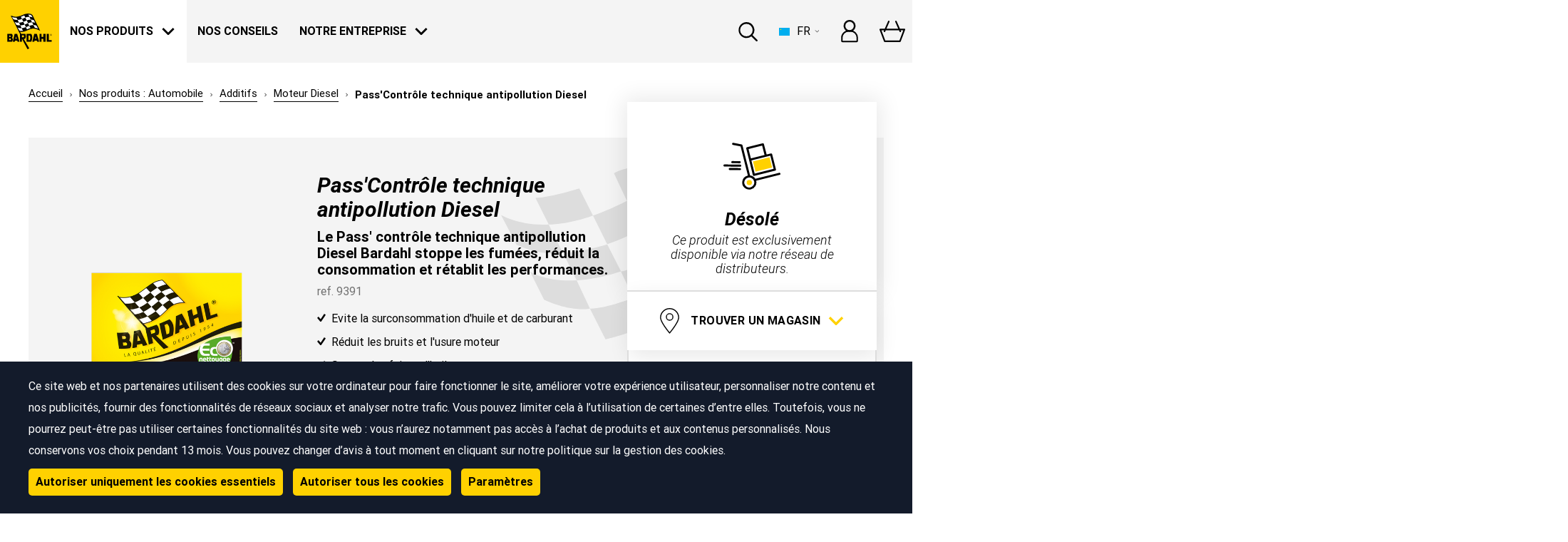

--- FILE ---
content_type: text/html; charset=utf-8
request_url: https://russia.bardahl.fr/fr-fr/nos-produits/automobile/additifs/moteur-diesel/pass-controle-technique-antipollution-diesel
body_size: 18967
content:
<!DOCTYPE html>
<html   lang="fr">
<head id="head"><title>
	Kit d&#233;pollution diesel | Lubrifiant et Huile moteur, Decrassant moteur | Bardahl
</title><meta name="description" content="Kit dépollution diesel - Décrassant moteur, additifs & lubrifiants, Bardahl fait durer les mécaniques et protège les hommes." /> 
<meta charset="UTF-8" /> 
<meta name="keywords" content="Huile moteur, additif moteur, nettoyant moteur, lubrification, décrassant, moteur diesel, anti-pollution" /> 

<meta name="google-site-verification" content="9z2NV0P8G1vqc21zgsA4Lr7BiSXS7qQPcjwKSoKGz08" />
<meta name="facebook-domain-verification" content="8btpmzmey4wkin7dhwg4l2fpu2evd0" />
<meta name="facebook-domain-verification" content="y7okhvjbsfld1h04jcs9jebhj7dt60" />
<script>
  window.dataLayer = window.dataLayer || [];
  dataLayer.push({
    'site': {
	'_setAccount':'UA-9661699-5',
      'country': 'russian federation',
      'language': 'fr',
      'page': 'Product'
    }
  });
</script>
<!-- Google Tag Manager -->
<script>(function(w,d,s,l,i){w[l]=w[l]||[];w[l].push(
  {'gtm.start': new Date().getTime(),event:'gtm.js'}
);var f=d.getElementsByTagName(s)[0],
    j=d.createElement(s),dl=l!='dataLayer'?'&l='+l:'';j.async=true;j.src=
      'https://www.googletagmanager.com/gtm.js?id='+i+dl;f.parentNode.insertBefore(j,f);
                            })(window,document,'script','dataLayer','GTM-PQT2BW');</script>
<!-- End Google Tag Manager -->


<meta name="viewport" content="width=device-width, user-scalable=no, initial-scale=1.0, maximum-scale=1.0, minimum-scale=1.0">
<meta http-equiv="X-UA-Compatible" content="ie=edge">
<link rel="stylesheet" href="/App_Themes/Bardahl/css/app.css?20200320">
<link rel="stylesheet" href="/App_Themes/Bardahl/css/custom.css">
<link rel="stylesheet" href="/CMSPages/GetResource.ashx?stylesheetname=Overrides&ts=94170">
<!-- Style added for new components and partials -->
<link rel="stylesheet" href="/App_Themes/Custom/css/style.css"> 
<link href="/App_Themes/Bardahl/favicon.ico" type="image/x-icon" rel="shortcut icon"/>
<link href="/App_Themes/Bardahl/favicon.ico" type="image/x-icon" rel="icon"/>
<link href="https://english.bardahl.fr/fr-fr/nos-produits/automobile/additifs/moteur-diesel/pass-controle-technique-antipollution-diesel" rel="canonical" /><link href="https://bardahl.fr/fr-fr/nos-produits/automobile/additifs/moteur-diesel/pass-controle-technique-antipollution-diesel" hreflang="fr-fr" rel="alternate" /><link href="https://bardahl.be/fr-fr/nos-produits/automobile/additifs/moteur-diesel/pass-controle-technique-antipollution-diesel" hreflang="fr-fr" rel="alternate" /><link href="https://bardahl.ch/fr-fr/nos-produits/automobile/additifs/moteur-diesel/pass-controle-technique-antipollution-diesel" hreflang="fr-fr" rel="alternate" /><script type="application/ld+json">
{ "@context": "https://schema.org/",
  "@type": "Product",
  "name": "Pass'Contrôle technique antipollution Diesel",
  "image": [
    "https://russia.bardahl.fr/getmedia/7fa3bb9d-a703-4221-b983-48f8159fd28a/90453.png;.aspx"
   ],
  "description": "Le Pass&#39; contrôle technique antipollution Diesel Bardahl stoppe les fumées, réduit la consommation et rétablit les performances.",
  "sku": "ref. 9391",
  "brand": {
    "@type": "Thing",
    "name": "Bardahl"  },
  "offers": {
    "@type": "Offer",
    "url": "https://english.bardahl.fr/fr-fr/nos-produits/automobile/additifs/moteur-diesel/pass-controle-technique-antipollution-diesel",
    "priceCurrency": "EUR",
    "price": "42.95",
    "availability": "https://schema.org/InStock",
    "seller": {
      "@type": "Organization",
      "name": "Bardahl"
    }
  }
}
</script><link href="/CMSPages/GetResource.ashx?_webparts=1689" type="text/css" rel="stylesheet"/>
</head>
<body class="LTR Chrome FRFR ContentBody"  style="overflow: hidden auto;">
     <!-- Google Tag Manager (noscript) -->
<noscript><iframe src="https://www.googletagmanager.com/ns.html?id=GTM-PQT2BW"
height="0" width="0" style="display:none;visibility:hidden"></iframe></noscript>
<!-- End Google Tag Manager (noscript) -->
    <form method="post" action="/fr-fr/nos-produits/automobile/additifs/moteur-diesel/pass-controle-technique-antipollution-diesel" id="form">
<div class="aspNetHidden">
<input type="hidden" name="__CMSCsrfToken" id="__CMSCsrfToken" value="n7trkHdCIQ+E6oIo3dGueebTnxpwcWtnTAXlLZtU7OynZegixcAX/ZoHLXLqkvoW05GS0camoqvBlcMRdxpPxUxqn8hYTc1nVpi1XOWJIYc=" />
<input type="hidden" name="__EVENTTARGET" id="__EVENTTARGET" value="" />
<input type="hidden" name="__EVENTARGUMENT" id="__EVENTARGUMENT" value="" />
<input type="hidden" name="__VIEWSTATE" id="__VIEWSTATE" value="BSqN15iB8YdgnqiMGyxukqfQCOUInd/CnRnPSRzxB9R8+d9A1XnRAMhpZ/KYmMvTzp6XVrr7/4JPsP07bBm8I+QnO7JU/cvOBuugJcO+U+DaNbNC4wehQhFeknpHBGbGSF3NNS3UonyqibplnouocB/g9xoW23pmDnMIGYpVdAtbB4V/32RWjfn4jss2EXXTcPR8cink5mTFHdQ5TJ+HarBpCsY5eHuUyut0eiRKMO37ZlgGyXYtALN64enaosFng84ZE1+90e3Y4FFAN0+ETRDlzsv5Res07N0ZOjgTqIAxxO/u2+yqgUja11bq7TjDrv/xq9gFKfhK20Ys09YW9rRyWtxsiEJXwwqDUO8n8AgNBI2nxmTiWlavBsqQhAT1w40/EnTcyudnL8JYz3JdyfIf1eekDEtH6MIREkFNujL0j59MuKIcpErl101u171bQhCEChHxLQXFHZEflr59tQXeQSURUiT9AQuh+xJJJZdGVcVAXDhXRkkDUnQ1u8roOGSVfMyQUt0osMJWc3NNDWNuY12yOGT6SHZcJ3NcBCJaGAusAXE177PJwiu686/cRNffwTEwDsybGXLlWVbar18Qz3vnAhGUsuGsecXpG+KHaxrjAeCtRLLCX7dagmuFaMY3SzlyGiznXQjbzK9K5hellU98EqrqeS4gf7SeFpKtuWdf9VbNIpU56rj5njzEtDypuJslMaD1503lNimh/HlTzLxB/4SkG/cmIJDDtSln10y9Q4XPj09o0K7JresS0J9kZsVmGhd9zdv7mywMA9EGXWjkdDkzyVPfSVjQ6PinuqF5RBOkDgDfquAThVObQrklX6A8lHuckVZJmnL5TvkHJOei11uB6l+aHwbClemC6velmRviVuOsoothUg+rwXY/D7Yj+8WBtlkciCJ918TB1M+2LJFNi4MyD7gwwy/33KUorthrKhmDoggp499tQ6jx/[base64]/861WId+3ct4IcJ+DpkqZNImjFVlP06CrKPHN1o7ImwfDtJ92G4q0UfPAcGGKUv4RJf+bLl6m+ogKgvx6eucVFENEIGm+aG7QrJiq3VM8WDW8pvFdCqRJyQqzX7CUNktoto6EakczSjJ1EGYa4loKdNQ7tUvab0ftdWJa/u7qyux+iBi8vFqsNy9e5Ff4D5vf+E2g0Rol7b4mNek7gmJCzCTZCldkdfz8VI41KT6/brLPdaZIDv8Vf1Ksr7w1RWjV2DC1BTkywCWTHvaC2hGfhJ5PZq+baG+BvPg8/T96iEFmW02CXUfWLqJBxLRsfnEhvbrjBjfKM3EfI2ypYzKYwvT7E29fZeSCTgNebxImQ820IKshd2KXgsymot/S8UYDSpOUFDplcdG+94YF9No8Fcl0XAhtK1GhMpx3J0ugMjeGqW3Y7uG/sm8PNPquhiVaGR8FHVFVzEq1/OqyjWKpNcb0IXm/wsBixPh+Kcs3j/gzMEP+VaQGQ4DwNj3st2DGqTXNwkzwFgj0KmOKX3zMtED3SD967qcaLgJOQBYS5eopWIsNo8l3f1DtgyZHVjReGXPIFXYSzSrRdwYAp0nu7KSN6POB5CCoRTTUSRIxkfcrqxl/ka9Al/RoMB/C3ht7pr1DLoUzr+jYMNA0ZP+tygEpyV4d6dnhO90gH6NQHsemv4QBaXaEYO37cR0ec2BhB5qVZyoCdyDmlx8ulAe3N35efD5nHBs7s8FOhiYHzr8Ia6LapQpfTqiaxcq0E/lE94yNCY5vkg6pXDr7ZdraB+dhlUJskmdGK7UWZISM5LPIN6MTEEWBLRFQGOz9q2lBYQCLfLrIzMFQyfEgWQOIKp598Sz+yB1eS5NBLKgQNMziLU8Z3VpPmvOIZQ778m1zdMAneLmYuyYDzqtXwKb3CqfZAQ//U6j76+j8qEXpmZSIi/B1Gr0pNhqt1tQ3wxPb/buHjk8wjvxcBMVdJugTpzu/BqhnO4BpZvdlApcaiVvbPEQRAIOnv/vp6eFy/YruGk3dFhmovmhG6JiDVSsXtypVIUI4E7W0gt5bzYL83kgNOeUqPlNhXi6oGlAytm04dhftKDu/HC4jILu6yH0vHIRV4Sykl8blVxVRViA7fV19mDbN1nRPPnvhevtj9+nbTv2+fDDVuP+kTk5uZQVUBP2NxIY/GHldkImwo81+T6EYtWTBWxxAkC4eH1eRIRy6mf270m9icUvlJP7zqXCIho+qvkiSwyp7L4XWGvoIpP/TBtnaYdE1WD8yO6eDk/kACNjAHTxLZTf3fKOACpEWGLFkB+qzn2MV1+A+rUA+NFuq7jaU30rFxyr6k4+JBos8QS2by/McW6iQkPHOnKycT0yi+pHVrz3e9r0RIDAcrikyBsrOuWq2uZZd6c5UpkNfTNlCsuTRSpFg/i3wvsw7mY1CzwfP7CZmIK57r23XHtUWek23H3izmfuAu2nVeht0Z5RirWTDGzdEHiTGO3m+HHsT4/I0wwfn1p4kLpa3KfOEBxwmicQ9oBRjOrvIG5sK6mIyCnxWglkxCTWgfYHGGimCrgcZTPi91QaGc/yZGcSsxTapv/iTsyH45V+TBoO097rWGblXRkwPApYQRYzmq6zEpWgVctHvyHY1MwNOEKYZjsvSwHtTuoZnDX+rOTiA6Ebj8rATCJuOtn1nxjJeWjGKq3HHhZhxfStv+kltahmSHqW6e/MnDDxXxWe/LDPNwRBUcRQ59Q5yZiFf2TWKz2gBsK62lET8YVo2Umas0i1Jll4T/[base64]/FPYMoZiINkoNNh0KztccNYw3+G/eLG8TbS+D03ickOpkrQMekCc5Z5wLYiEwpGz00Og/TtiMm+cUQfr/S78wl/ghqz+y0BI8ISX1p575pDPUZO2tnh2YhAm7XVwwYK66s+1t7q9frY1T9dXhWPnQQYpRDNAC5VFZFK5O7gXTsenDQVi5Vp2KhQ4oAZD92kIGKdpjXywwYGhl2C2pUMWB1xdUUEWygBvN5GvyUcosbZd8iU4+gkoRcyT1mlF9uYLAOuqbqdfMt6tFuM75DL16leNJwO/UDM6Mah5gQXjK6NDvO8JFkCyisHDw1tE9HkSWM/FvoZ2eQdviouxwY7ttCF0hTYkXRGhwqXheY3IZDM57aXOkiqblYAEH1zL5woCuYnjgSagYqu8A2arzTmdG8GOGu3gr9z9jAi726LAC3y5vWaS8cCt/GL10gpbY0zGRxkK8XE+rZBEXdEY+HdAMfWk4JPYkGuQcqdSS2n1bfSdm/hFRGCHjtv7RjC2sqrfijNlixc678Zjo9oicebsU+fExsTJ4H4WALodOwLjfKJDjbuDuxV/Xoc1xkDqsorZOAPb4mr/sK/FVw4tnwQJ/6XTTuyuhU9hfdiuEbCwbjy3dOmLU4NXe5upRRxY4/TL5VRFNeT1vqDZGnUsnuoZrvxMcviT0OdlfJsHi6bR1q41/qIA5TDFHAj+6+PoLYCymh10l/h+ftUf3ew/ZDx9lTjCCaH5CpfrM0f5weYMxBZS1TC/KMOplezOqQ1vZVIe7WHyvPXqd/pzIOwS1YOn5eIUoNJvnYuShihkw/bnUWCS30efWj0QbiKtr36c0FMsyh+hGWn3mvix4APsq5ttGWdiYR23UAw96s26Fd0vYhXpWhYLL7SgiD922W/fIs/BlUiGCo0HhlezHLBjfZwkrJBUIhyuj5mZIvwghtKpJhAkrPq3KES4RKWFId9r9m40ywXnQCd/XZdcieLHd+mzOyEiBr8ed07lVwU7X6dTtmHoyx5GwY1BPhlWyt/jo1j7V8DW4v1HDX+nUymLTQSlvGnjrpqdVOmFteGAwu/48ow6CY8JrjKzWDqyshTNn6jwlvdmKb9M/dipgV7l3qZPJdesgMvolbLC0W0z1G0bjI40ma3KinktZnI/mByBaEkHNAEfGRX/O9xwtiXf8NoyGYD8QsmV44x6gN23za3riSEZAf5FHM0cloj20CZtrFu64sH12zHvObAjeoQ==" />
</div>

<script type="text/javascript">
//<![CDATA[
var theForm = document.forms['form'];
if (!theForm) {
    theForm = document.form;
}
function __doPostBack(eventTarget, eventArgument) {
    if (!theForm.onsubmit || (theForm.onsubmit() != false)) {
        theForm.__EVENTTARGET.value = eventTarget;
        theForm.__EVENTARGUMENT.value = eventArgument;
        theForm.submit();
    }
}
//]]>
</script>


<script src="/WebResource.axd?d=pynGkmcFUV13He1Qd6_TZA3uAd5Jd9G9FY2W8ajcndcsvYcwpp0aiL3c3Wry8vqRkj9npM1PH7YfKpbN4xC_bw2&amp;t=638901526200000000" type="text/javascript"></script>


<script type="text/javascript">
	//<![CDATA[
function ShoppingCartItemAddedHandler(message) { alert(message); }
//]]>
</script><input type="hidden" name="lng" id="lng" value="fr-FR" />
<script type="text/javascript">
	//<![CDATA[

function PM_Postback(param) { if (window.top.HideScreenLockWarningAndSync) { window.top.HideScreenLockWarningAndSync(1080); } if(window.CMSContentManager) { CMSContentManager.allowSubmit = true; }; __doPostBack('m$am',param); }
function PM_Callback(param, callback, ctx) { if (window.top.HideScreenLockWarningAndSync) { window.top.HideScreenLockWarningAndSync(1080); }if (window.CMSContentManager) { CMSContentManager.storeContentChangedStatus(); };WebForm_DoCallback('m$am',param,callback,ctx,null,true); }
//]]>
</script>
<script src="/CMSPages/GetResource.ashx?scriptfile=%7e%2fCMSScripts%2fjquery%2fjquery-core.js" type="text/javascript"></script>
<script src="/CMSPages/GetResource.ashx?scriptfile=%7e%2fCMSScripts%2fjquery%2fjquery-cmscompatibility.js" type="text/javascript"></script>
<script src="/CMSPages/GetResource.ashx?scriptfile=%7e%2fCMSWebParts%2fSmartSearch%2fSearchBox_files%2fPredictiveSearch.js" type="text/javascript"></script>
<script src="/ScriptResource.axd?d=NJmAwtEo3Ipnlaxl6CMhvgoG5RKI3K7AzXkrAR6VVEFl-bCQZtz2NvsoyyLQ_x2rGKTTgzVnboJLf_gDikDJglvkdg4jKx1LJFyMVeyX73xi_DtFxIcMu60mFlcva7IR0CILrR_ntus89g32gCuv0A9NA9UxYOcv_FHl9Icj0mg1&amp;t=345ad968" type="text/javascript"></script>
<script src="/ScriptResource.axd?d=dwY9oWetJoJoVpgL6Zq8ODxFqAs2sk9G-0ootd41QTT5BZxaUkz69omejzX5pvxvGazTcPgmxY5WqxFr31FBfWjR5bNaCaKhFilEv1R-ePLqDLa9Zs8720dEtms5aSn9KXncrgQmm6tDHYtQ307EJ_7sKheryZhx-uAPiHIU7ow1&amp;t=345ad968" type="text/javascript"></script>
<script type="text/javascript">
	//<![CDATA[

var CMS = CMS || {};
CMS.Application = {
  "language": "fr",
  "isRTL": "false",
  "imagesUrl": "/CMSPages/GetResource.ashx?image=%5bImages.zip%5d%2f",
  "isDebuggingEnabled": false,
  "isDialog": false,
  "applicationUrl": "/"
};

//]]>
</script>
<div class="aspNetHidden">

	<input type="hidden" name="__VIEWSTATEGENERATOR" id="__VIEWSTATEGENERATOR" value="A5343185" />
	<input type="hidden" name="__SCROLLPOSITIONX" id="__SCROLLPOSITIONX" value="0" />
	<input type="hidden" name="__SCROLLPOSITIONY" id="__SCROLLPOSITIONY" value="0" />
</div>
    <script type="text/javascript">
//<![CDATA[
Sys.WebForms.PageRequestManager._initialize('manScript', 'form', ['tctxM','','tp$lt$ctl03$pageplaceholder$p$lt$ctl01$r_productPrice$repItems$ctl00$ctl00$addItem$upnlAjax',''], [], [], 90, '');
//]]>
</script>

    <div id="ctxM">

</div>
    
<div class="header-wrapper">
  <nav class="header ">
    <div class="header__left-side">
      <a class="header__logo" href="/">
  <svg class="header__logo-icon">
    <use xlink:href="/App_Themes/Bardahl/img/icons/icons.svg#bardahl-logo"/>
  </svg>
</a> 
<div class="header__page-title">
  <svg class="header__title-icon header__title-icon--checquer">
    <use xlink:href="/App_Themes/Bardahl/img/icons/icons.svg#checquer"/>
  </svg>
  <span class="header__page-title-text">Nos produits</span>
</div>

<ul class="header__list" data-content="level1">
  <li class="header__mobile-title">
    <span class="header__mobile-desc">Menu:</span>
    <div class="header__hamburger-icon" data-mobile="btn-close">
      <span class="header__hamburger-line header__hamburger-line--open"></span>
    </div>
  </li>
  <li class="header__list-item">
    <a class="header__title header__title--mobile" href="/">
      <svg class="header__title-icon header__title-icon--home-icon">
        <use xlink:href="/App_Themes/Bardahl/img/icons/icons.svg#home-icon"/>
      </svg>
      <span class="header__title-link" href="/">
        Page d'accueil 
      </span>
    </a>
  </li>
 
  <li class="header__list-item">
    <a class="header__title withSubmenu header__title--active" href="#" data-open="products">
      <svg class="header__title-icon header__title-icon--checquer">
        <use xlink:href="/App_Themes/Bardahl/img/icons/icons.svg#checquer"/>
      </svg>
      <svg class="header__title-icon header__title-icon--arrow-down-black">
        <use xlink:href="/App_Themes/Bardahl/img/icons/icons.svg#arrow-down-black"/>
      </svg>
      <span class="header__title-link" href="#">
        Nos produits
      </span>
      <svg class="header__title-arrow">
        <use xlink:href="/App_Themes/Bardahl/img/icons/icons.svg#arrow-down"/>
      </svg>
    </a>
    <div class="header__submenu-wrapper" data-content="products">
      <div class="container">
        <div class="header__mobile-title">
          <svg class="header__mobile-back-arrow" data-back="products">
            <use xlink:href="/App_Themes/Bardahl/img/icons/icons.svg#arrow-down-black"/>
          </svg>
          <div class="header__page-title">
            <svg class="header__title-icon header__title-icon--checquer">
              <use xlink:href="/App_Themes/Bardahl/img/icons/icons.svg#checquer"/>
            </svg>
            <span class="header__mobile-text">  Nos produits</span>
          </div>
          <div class="header__hamburger-icon" data-mobile="btn-close">
            <span class="header__hamburger-line header__hamburger-line--open"></span>
          </div>
        </div>
        <div class="header__submenu">
      
<div class="header__submenu-item-container">
  <a class="header__submenu-background-container" href="/fr-fr/nos-produits/automobile">
    <div class="header__submenu-item" style="background-image:url('/getmedia/3742ebb1-527d-4ab5-8684-c3610ca43e42/mega-menu400x300_automobile.jpg;.aspx?ext=.jpg&width=500')"></div>
    <div class="header__submenu-opacity"></div>
    <span class="header__submenu-title">Automobile</span>
    <div class="header__submenu-icon-wrapper">
      <svg class="header__submenu-icon header__submenu-icon--moto-velo">
        <use xlink:href="/getmedia/a8207bd0-6054-4948-8e60-ea19ecf4946f/car.svg;.aspx?ext=.svg#icon"/>
      </svg>
    </div>
  </a>
</div>

<a class="header__submenu-item header__submenu-item--mobile" href="/fr-fr/nos-produits/automobile">
  <svg class="header__submenu-icon
header__submenu-icon--mobile
header__submenu-icon--mower-mobile"
  >
    <use xlink:href="/getmedia/a8207bd0-6054-4948-8e60-ea19ecf4946f/car.svg;.aspx?ext=.svg#icon"/>
  </svg>
  <span class="header__submenu-title">Automobile</span>
  <svg class="header__title-arrow">
    <use xlink:href="/App_Themes/Bardahl/img/icons/icons.svg#arrow-down"></use>
  </svg>
</a>

<div class="header__submenu-item-container">
  <a class="header__submenu-background-container" href="/fr-fr/nos-produits/moto-velo">
    <div class="header__submenu-item" style="background-image:url('/getmedia/9fa0a956-3d85-490c-b103-244467ff1da1/mega-menu400x300_moto-velo.jpg;.aspx?ext=.jpg&width=500')"></div>
    <div class="header__submenu-opacity"></div>
    <span class="header__submenu-title">Moto - Vélo</span>
    <div class="header__submenu-icon-wrapper">
      <svg class="header__submenu-icon header__submenu-icon--moto-velo">
        <use xlink:href="/getmedia/a663a2ce-0857-4028-a1c3-287a22e899b0/moto-velo.svg;.aspx?ext=.svg#icon"/>
      </svg>
    </div>
  </a>
</div>

<a class="header__submenu-item header__submenu-item--mobile" href="/fr-fr/nos-produits/moto-velo">
  <svg class="header__submenu-icon
header__submenu-icon--mobile
header__submenu-icon--mower-mobile"
  >
    <use xlink:href="/getmedia/a663a2ce-0857-4028-a1c3-287a22e899b0/moto-velo.svg;.aspx?ext=.svg#icon"/>
  </svg>
  <span class="header__submenu-title">Moto - Vélo</span>
  <svg class="header__title-arrow">
    <use xlink:href="/App_Themes/Bardahl/img/icons/icons.svg#arrow-down"></use>
  </svg>
</a>

<div class="header__submenu-item-container">
  <a class="header__submenu-background-container" href="/fr-fr/nos-produits/maison">
    <div class="header__submenu-item" style="background-image:url('/getmedia/5fdd8c57-d806-4cb9-860c-3f8b40cb0465/mega-menu400x300_maison.jpg;.aspx?ext=.jpg&width=500')"></div>
    <div class="header__submenu-opacity"></div>
    <span class="header__submenu-title">Maison</span>
    <div class="header__submenu-icon-wrapper">
      <svg class="header__submenu-icon header__submenu-icon--moto-velo">
        <use xlink:href="/getmedia/83cabdf6-ea90-4f89-b51c-dd67965a058e/maison.svg;.aspx?ext=.svg#icon"/>
      </svg>
    </div>
  </a>
</div>

<a class="header__submenu-item header__submenu-item--mobile" href="/fr-fr/nos-produits/maison">
  <svg class="header__submenu-icon
header__submenu-icon--mobile
header__submenu-icon--mower-mobile"
  >
    <use xlink:href="/getmedia/83cabdf6-ea90-4f89-b51c-dd67965a058e/maison.svg;.aspx?ext=.svg#icon"/>
  </svg>
  <span class="header__submenu-title">Maison</span>
  <svg class="header__title-arrow">
    <use xlink:href="/App_Themes/Bardahl/img/icons/icons.svg#arrow-down"></use>
  </svg>
</a>

<div class="header__submenu-item-container">
  <a class="header__submenu-background-container" href="/fr-fr/nos-produits/jardin">
    <div class="header__submenu-item" style="background-image:url('/getmedia/3b7685c9-53a3-4f4b-9bea-52a2e43e261c/mega-menu400x300_jardin.jpg;.aspx?ext=.jpg&width=500')"></div>
    <div class="header__submenu-opacity"></div>
    <span class="header__submenu-title">Jardin</span>
    <div class="header__submenu-icon-wrapper">
      <svg class="header__submenu-icon header__submenu-icon--moto-velo">
        <use xlink:href="/getmedia/dffb51da-cf14-496a-9acf-cc1340408f5a/mower.svg;.aspx?ext=.svg#icon"/>
      </svg>
    </div>
  </a>
</div>

<a class="header__submenu-item header__submenu-item--mobile" href="/fr-fr/nos-produits/jardin">
  <svg class="header__submenu-icon
header__submenu-icon--mobile
header__submenu-icon--mower-mobile"
  >
    <use xlink:href="/getmedia/dffb51da-cf14-496a-9acf-cc1340408f5a/mower.svg;.aspx?ext=.svg#icon"/>
  </svg>
  <span class="header__submenu-title">Jardin</span>
  <svg class="header__title-arrow">
    <use xlink:href="/App_Themes/Bardahl/img/icons/icons.svg#arrow-down"></use>
  </svg>
</a>

<div class="header__submenu-item-container">
  <a class="header__submenu-background-container" href="/fr-fr/nos-produits/nautique">
    <div class="header__submenu-item" style="background-image:url('/getmedia/63b62ead-f445-4647-a829-98361413d0c1/mega-menu400x300_bateau_1.jpg;.aspx?ext=.jpg&width=500')"></div>
    <div class="header__submenu-opacity"></div>
    <span class="header__submenu-title">Nautique</span>
    <div class="header__submenu-icon-wrapper">
      <svg class="header__submenu-icon header__submenu-icon--moto-velo">
        <use xlink:href="/getmedia/fae90e62-5eb6-483f-9524-7d4cb86791e8/boat.svg;.aspx?ext=.svg#icon"/>
      </svg>
    </div>
  </a>
</div>

<a class="header__submenu-item header__submenu-item--mobile" href="/fr-fr/nos-produits/nautique">
  <svg class="header__submenu-icon
header__submenu-icon--mobile
header__submenu-icon--mower-mobile"
  >
    <use xlink:href="/getmedia/fae90e62-5eb6-483f-9524-7d4cb86791e8/boat.svg;.aspx?ext=.svg#icon"/>
  </svg>
  <span class="header__submenu-title">Nautique</span>
  <svg class="header__title-arrow">
    <use xlink:href="/App_Themes/Bardahl/img/icons/icons.svg#arrow-down"></use>
  </svg>
</a>

<div class="header__submenu-item-container">
  <a class="header__submenu-background-container" href="/fr-fr/nos-produits/industrie">
    <div class="header__submenu-item" style="background-image:url('/getmedia/cdc5cade-396e-4c24-b161-38d04c456353/mega-menu400x300_industrie.jpg;.aspx?ext=.jpg&width=500')"></div>
    <div class="header__submenu-opacity"></div>
    <span class="header__submenu-title">Industrie</span>
    <div class="header__submenu-icon-wrapper">
      <svg class="header__submenu-icon header__submenu-icon--moto-velo">
        <use xlink:href="/getmedia/38f45da6-fac5-4ff6-a6ce-a521acdc9101/industrie.svg;.aspx?ext=.svg#icon"/>
      </svg>
    </div>
  </a>
</div>

<a class="header__submenu-item header__submenu-item--mobile" href="/fr-fr/nos-produits/industrie">
  <svg class="header__submenu-icon
header__submenu-icon--mobile
header__submenu-icon--mower-mobile"
  >
    <use xlink:href="/getmedia/38f45da6-fac5-4ff6-a6ce-a521acdc9101/industrie.svg;.aspx?ext=.svg#icon"/>
  </svg>
  <span class="header__submenu-title">Industrie</span>
  <svg class="header__title-arrow">
    <use xlink:href="/App_Themes/Bardahl/img/icons/icons.svg#arrow-down"></use>
  </svg>
</a>



<a class="header__submenu-item header__submenu-item--mobile" href="/our-products/goodies">
  <svg class="header__submenu-icon header__submenu-icon--mobile">
    <use xlink:href="/App_Themes/Bardahl/img/icons/icons.svg#shirt"/>
  </svg>
  <span class="header__submenu-title">Nos goodies</span>
  <svg class="header__title-arrow">
    <use xlink:href="/App_Themes/Bardahl/img/icons/icons.svg#arrow-down"></use>
  </svg>
</a>
<a class="header__submenu-item header__submenu-item--mobile" href="#">
  <svg class="header__submenu-icon header__submenu-icon--mobile">
    <use xlink:href="/App_Themes/Bardahl/img/icons/icons.svg#oil"/>
  </svg>
  <span class="header__submenu-title">www.bardahloils.com</span>
  <svg class="header__links-arrow header__links-arrow--submenu">
    <use xlink:href="/App_Themes/Bardahl/img/icons/icons.svg#links-arrow"/>
  </svg>
</a>
</div>
<div class="header__submenu-links">
  <a class="header__link" href="/fr-fr/nos-produits/goodies">
    <div class="header__link-description">
      <span class="header__link-title">Nos goodies</span>
      <span class="header__link-subtitle">Profitez de nos éditions limitées</span>
    </div>
    <svg class="header__link-icon">
      <use xlink:href="/App_Themes/Bardahl/img/icons/icons.svg#shirt"/>
    </svg>
  </a>
  <a class="header__link-button" href="http://www.bardahloils.com/" target="_blank">
    <span class="header__link-text">Trouvez le bon lubrifiant pour votre véhicule sur<span class="header__link-bold">www.bardahloils.com</span></span>
    <svg class="header__links-arrow">
      <use xlink:href="/App_Themes/Bardahl/img/icons/icons.svg#links-arrow"/>
    </svg>
  </a>  
</div>
</div>
</div>
</li>

<li class="header__list-item">
  <a class="header__title " href="/fr-fr/nos-conseils">
    <svg class="header__title-icon header__title-icon--exclamation-mark">
      <use xlink:href="/App_Themes/Bardahl/img/icons/icons.svg#exclamation-mark"/>
    </svg>
    <span class="header__title-link" href="/fr-fr/nos-conseils">
      Nos conseils
    </span>
  </a>
</li>
<li class="header__list-item">
  <a class="header__title" data-open="company">
    <svg class="header__title-icon header__title-icon--bardahl-logo-transparent">
      <use xlink:href="/App_Themes/Bardahl/img/icons/icons.svg#bardahl-logo-transparent"/>
    </svg>
    <svg class="header__title-icon header__title-icon--arrow-down-black">
      <use xlink:href="/App_Themes/Bardahl/img/icons/icons.svg#arrow-down-black"/>
    </svg>
    <span class="header__title-link" href="#">
      Notre entreprise
    </span>
    <svg class="header__title-arrow">
      <use xlink:href="/App_Themes/Bardahl/img/icons/icons.svg#arrow-down"/>
    </svg>
  </a>
  <div class="header__submenu-wrapper" data-content="company">
    <div class="container">
      <div class="header__mobile-title">
        <svg class="header__mobile-back-arrow" data-back="company">
          <use xlink:href="/App_Themes/Bardahl/img/icons/icons.svg#arrow-down-black"/>
        </svg>
        <div class="header__page-title">
          <svg class="header__title-icon header__title-icon--bardahl-logo-transparent">
            <use xlink:href="/App_Themes/Bardahl/img/icons/icons.svg#bardahl-logo-transparent"></use>
          </svg>
          <span class="header__page-title-text">   Notre entreprise</span>
          
        </div>
        <div class="header__hamburger-icon" data-mobile="btn-close">
          <span class="header__hamburger-line header__hamburger-line--open"></span>
        </div>
      </div>
      <div class="company-submenu">
        <div class="company-submenu__pages-links">
          <h3 class="company-submenu__title">Bardahl</h3>
          
<a class="company-submenu__page-link" href="/fr-fr/histoire">
  <svg class="company-submenu__link-arrow">
    <use xlink:href="/App_Themes/Bardahl/img/icons/icons.svg#arrow-down-black"></use>
  </svg>
 Notre Histoire
</a><a class="company-submenu__page-link" href="/fr-fr/a-propos">
  <svg class="company-submenu__link-arrow">
    <use xlink:href="/App_Themes/Bardahl/img/icons/icons.svg#arrow-down-black"></use>
  </svg>
 A propos
</a>
</div><div class="company-submenu__news-box">
  <div class="company-submenu__news-thumbnail-wrapper">
    <h3 class="company-submenu__title">Actualités</h3>
<a class="company-submenu__news-thumbnail" href="/fr-fr/actualites/dakar-2023">
  <div class="company-submenu__image-wrapper">
    <img class="company-submenu__image" src="/getmedia/0f889577-d408-49dc-92f5-7a73d4cd08fe/header-dakar22-hp1.jpg;.aspx?ext=.jpg&height=90" alt="Bardahl, de retour sur le Dakar 2023 avec Bahrain Raid Xtreme &amp; Sébastien Loeb Racing">
  </div>
  <div class="company-submenu__news-content">
    <span class="company-submenu__news-date">29 déc. 2022
 </span>
    <p class="company-submenu__news-desc">Bardahl, de retour sur le Dakar 2023 avec Bahrain Raid Xtreme &amp; Sébastien Loeb Racing</p>
    <div>
      <span class="article-item__more">En savoir plus</span>
      <svg class="article-item__arrow">
        <use xlink:href="/App_Themes/Bardahl/img/icons/icons.svg#prod-thumbnails-arrow"></use>
      </svg>
    </div>
  </div>
</a><a class="company-submenu__news-thumbnail" href="/fr-fr/actualites/dakar-2022">
  <div class="company-submenu__image-wrapper">
    <img class="company-submenu__image" src="/getmedia/0f889577-d408-49dc-92f5-7a73d4cd08fe/header-dakar22-hp1.jpg;.aspx?ext=.jpg&height=90" alt="Bardahl, de retour sur le Dakar 2022 avec Bahrain Raid Xtreme">
  </div>
  <div class="company-submenu__news-content">
    <span class="company-submenu__news-date">20 déc. 2021
 </span>
    <p class="company-submenu__news-desc">Bardahl, de retour sur le Dakar 2022 avec Bahrain Raid Xtreme</p>
    <div>
      <span class="article-item__more">En savoir plus</span>
      <svg class="article-item__arrow">
        <use xlink:href="/App_Themes/Bardahl/img/icons/icons.svg#prod-thumbnails-arrow"></use>
      </svg>
    </div>
  </div>
</a><a class="company-submenu__news-thumbnail" href="/fr-fr/actualites/sebastien-loeb-racing-et-bardahl-en-tcr-europe">
  <div class="company-submenu__image-wrapper">
    <img class="company-submenu__image" src="/getmedia/47f87583-40fe-4e24-afcd-205346c55989/11_3.jpg;.aspx?ext=.jpg&height=90" alt="Sébastien Loeb Racing et Bardahl en TCR Europe">
  </div>
  <div class="company-submenu__news-content">
    <span class="company-submenu__news-date">04 mai 2021
 </span>
    <p class="company-submenu__news-desc">Sébastien Loeb Racing et Bardahl en TCR Europe</p>
    <div>
      <span class="article-item__more">En savoir plus</span>
      <svg class="article-item__arrow">
        <use xlink:href="/App_Themes/Bardahl/img/icons/icons.svg#prod-thumbnails-arrow"></use>
      </svg>
    </div>
  </div>
</a>
</div>
<a class="company-submenu__news-link" href="/fr-fr/actualites">Voir toutes les actualités</a>
</div>
</div>
</div>
</div>
</li>

<li class="header__mobile-contact">
  <a class="header__mobile-contact-box" href="/fr-fr/questions-frequentes-faq">
    <svg class="header__mobile-contact-icon header__mobile-contact-icon--faq-icon">
      <use xlink:href="/App_Themes/Bardahl/img/icons/icons.svg#faq-icon"/>
    </svg>
    <span class="header__mobile-contact-text">Consultez nos FAQ
      <span class="header__mobile-contact-strong"></span>
    </span>
  </a>
  <a class="header__mobile-contact-box" href="/fr-fr/nous-contacter">
    <svg class="header__mobile-contact-icon header__mobile-contact-icon--envelope">
      <use xlink:href="/App_Themes/Bardahl/img/icons/icons.svg#envelope"/>
    </svg>
    <span class="header__mobile-contact-text">Envoyez-nous un message
      <span class="header__mobile-contact-strong"></span>
    </span>
  </a>
  <a class="header__mobile-contact-box" href="tel:">
    <svg class="header__mobile-contact-icon header__mobile-contact-icon--mobile">
      <use xlink:href="/App_Themes/Bardahl/img/icons/icons.svg#mobile"/>
    </svg>
    <span class="header__mobile-contact-text">Appelez-nous au
      <span class="header__mobile-contact-strong">   </span>
    </span>
  </a>
</li>
</ul>
<div class="header__hamburger-icon" data-open="level1">
  <span class="header__hamburger-line"></span>
</div>
    </div>
    <div class="header__right-side">
      <script>
  function setCookie(name, value, days) {
    var d = new Date;
    d.setTime(d.getTime() + 24*60*60*1000*days);
    document.cookie = name + "=" + value + ";path=/;expires=" + d.toGMTString();
  }
</script>
<div class="header__search-bar-btn">
  <svg class="header__magnifier-icon">
    <use xlink:href="/App_Themes/Bardahl/img/icons/icons.svg#magnifier"/>
  </svg>
</div>

<div class="header__lang-dropdown">
  <div class="header__lang-dropdown-current">
    <svg class="header__flag-icon">
      <use xlink:href="/App_Themes/Bardahl/img/icons/icons.svg#ru-flag"/>
    </svg> 
    <span class="header__lang-dropdown-text">FR</span>
    <svg class="header__lang-dropdown-icon">
      <use xlink:href="/App_Themes/Bardahl/img/icons/icons.svg#menu-arrow"/>
    </svg>
  </div>
  <ul class="header__lang-dropdown-list">
    <li class="header__lang-dropdown-title">
      <span class="header__mobile-desc">Langue: </span>
      <div class="header__hamburger-icon" data-mobile="lang-close">
        <span class="header__hamburger-line header__hamburger-line--open"></span>
      </div>
    </li>
    <li class="header__lang-dropdown-item">
      <a class="header__lang-dropdown-link" href="https://bardahl.fr/fr-fr/">
        <svg class="header__flag-icon">
          <use xlink:href="/App_Themes/Bardahl/img/icons/icons.svg#fr-flag"/>
        </svg>
        <span class="header__lang-dropdown-text">FRANCE : FRANÇAIS</span>
      </a>
    </li>
    
    <li class="header__lang-dropdown-item">
      <a class="header__lang-dropdown-link" href="https://bardahl.be/fr-be/">
        <svg class="header__flag-icon">
          <use xlink:href="/App_Themes/Bardahl/img/icons/icons.svg#be-flag"/>
        </svg>
        <span class="header__lang-dropdown-text">BELGIQUE : FRANÇAIS</span>
      </a>
    </li>
    <li class="header__lang-dropdown-item">
      <a class="header__lang-dropdown-link" href="https://bardahl.be/nl-be/">
        <svg class="header__flag-icon">
          <use xlink:href="/App_Themes/Bardahl/img/icons/icons.svg#be-flag"/>
        </svg>
        <span class="header__lang-dropdown-text">BELGIË : NEDERLANDS</span>
      </a>
    </li>
    <li class="header__lang-dropdown-item">
      <a class="header__lang-dropdown-link" href="https://bardahl.ch/fr-fr/nos-produits/automobile/additifs/moteur-diesel/pass-controle-technique-antipollution-diesel">
        <svg class="header__flag-icon">
          <use xlink:href="/App_Themes/Bardahl/img/icons/icons.svg#ch-flag"/>
        </svg>
        <span class="header__lang-dropdown-text">SUISSE : FRANÇAIS</span>
      </a>
    </li>
    <li class="header__lang-dropdown-item">
      <a class="header__lang-dropdown-link" href="https://bardahl.de/de-de">
        <svg class="header__flag-icon">
          <use xlink:href="/App_Themes/Bardahl/img/icons/icons.svg#de-flag"/>
        </svg>
        <span class="header__lang-dropdown-text">DEUTSCHLAND : DEUTSCH</span>
      </a>
    </li>
      <li class="header__lang-dropdown-item">
      <a class="header__lang-dropdown-link" href="https://russia.bardahl.fr/ru-ru">
        <svg class="header__flag-icon">
          <use xlink:href="/App_Themes/Bardahl/img/icons/icons.svg#ru-flag"/>
        </svg>
        <span class="header__lang-dropdown-text">КАЗАХСТАН : PYССКИЙ</span>
      </a>
    </li>
    <li class="header__lang-dropdown-item">
      <a class="header__lang-dropdown-link" href="https://english.bardahl.fr/en-us">
        <svg class="header__flag-icon">
          <use xlink:href="/App_Themes/Bardahl/img/icons/icons.svg#other-flag"/>
        </svg>
        <span class="header__lang-dropdown-text">OTHER : ENGLISH</span>
      </a>
    </li>
  </ul>
</div>
<div class="header__user-dropdown">
  <a class="header__user-login-link" href="/fr-fr/special-pages/registration-and-login

">
    <svg class="header__user-icon">
      <use xlink:href="/App_Themes/Bardahl/img/icons/icons.svg#user"/>
    </svg>
  </a>
</div>


<a href="/special-pages/checkout/shopping-cart" class="header__basket">
  <svg class="header__basket-icon">
    <use xlink:href="/App_Themes/Bardahl/img/icons/icons.svg#basket"/>
  </svg>
  
</a>



    </div>
    
    <div class="search-bar">
					
<div class="search-bar__wrapper">
    <div id="p_lt_ctl02_HeaderSmartSearchBox_pnlSearch" class="search-bar__fields-wrapper" onkeypress="javascript:return WebForm_FireDefaultButton(event, &#39;p_lt_ctl02_HeaderSmartSearchBox_btnSearch&#39;)">
	
        <input type="submit" name="p$lt$ctl02$HeaderSmartSearchBox$btnSearch" value="" id="p_lt_ctl02_HeaderSmartSearchBox_btnSearch" class="search-bar__input-link btn btn-default" />

        <input name="p$lt$ctl02$HeaderSmartSearchBox$txtWord" type="text" maxlength="1000" id="p_lt_ctl02_HeaderSmartSearchBox_txtWord" class="search-bar__field form-control" Placeholder="Rechercher sur Bardahl" />
        <div id="p_lt_ctl02_HeaderSmartSearchBox_pnlResultPage" class="search-bar__close-btn">
		
            <span class="search-bar__close-icon"></span>
        
	</div>
        

    
</div>
    <div id="p_lt_ctl02_HeaderSmartSearchBox_pnlPredictiveResultsHolder" class="predictiveSearchHolder">

</div>

</div>


	</div>
				
    
  </nav>
</div>
<div class="modal modal-static fade" id="loading" role="dialog" aria-hidden="true">
    <div class="modal-dialog">
      <div class="modal-content">
        <div class="modal-body">
          <div class="m-loader mr-20">
            <svg class="m-circular" viewBox="25 25 50 50">
              <circle class="path" cx="50" cy="50" r="20" fill="none" stroke-width="4" stroke-miterlimit="10"></circle>
            </svg>
          </div>
          <h3 class="l-text">Chargement...</h3>
        </div>
      </div>
    </div>
  </div>


<main data-page="product-page">
  <div class="container">
    <div class="row">
      <!--<p class="checkout-alert"  >
  Ce produit connait une forte demande, les délais peuvent être allongés de quelques jours.
</p>-->






<div class="breadcrumbs">
  <a href="/" class="CMSBreadCrumbsLink">Accueil</a><svg class="breadcrumbs__arrow">
  <use xlink:href="/App_Themes/Bardahl/img/icons/icons.svg#breadcrumbs-arrow"/>
  </svg><a href="/fr-fr/nos-produits/automobile" class="CMSBreadCrumbsLink">Nos produits : Automobile</a> <svg class="breadcrumbs__arrow"><use xlink:href="/App_Themes/Bardahl/img/icons/icons.svg#breadcrumbs-arrow"/></svg> <a href="/fr-fr/nos-produits/automobile/additifs" class="CMSBreadCrumbsLink">Additifs</a> <svg class="breadcrumbs__arrow"><use xlink:href="/App_Themes/Bardahl/img/icons/icons.svg#breadcrumbs-arrow"/></svg> <a href="/fr-fr/nos-produits/automobile/additifs/moteur-diesel" class="CMSBreadCrumbsLink">Moteur Diesel</a> <svg class="breadcrumbs__arrow"><use xlink:href="/App_Themes/Bardahl/img/icons/icons.svg#breadcrumbs-arrow"/></svg> <span  class="CMSBreadCrumbsCurrentItem">Pass&#39;Contr&#244;le technique antipollution Diesel</span>
</div>
      <div class="product-top-section"><div class="product-top-section__content">
<div class="product-top-section__image-wrapper">
  <img class="product-top-section__image" src="/getmedia/7fa3bb9d-a703-4221-b983-48f8159fd28a/90453.png;.aspx?width=727" alt="Pass'Contrôle technique antipollution Diesel">
</div>
<div class="product-top-section__description-wrapper">
  
  <div class="product-top-section__text">
    <div class="product-top-section__description">
      <div class="product-top-section__mobile-infobox">
       <div class="product-top-section__mobile-category-info">
          <svg class="product-top-section__category-icon">
            <use xlink:href="/getmedia/a8207bd0-6054-4948-8e60-ea19ecf4946f/car.svg;.aspx?ext=.svg#icon"/>
          </svg>
          <span class="product-top-section__category-type">/Moteur Diesel</span>
        </div>
        
      </div>
      <h1 class="product-top-section__title">Pass'Contrôle technique antipollution Diesel</h1>
      <span class="product-top-section__ref-number">ref. 9391</span>
      <h3 class="product-top-section__subtitle">Le Pass&#39; contrôle technique antipollution Diesel Bardahl stoppe les fumées, réduit la consommation et rétablit les performances.</h3>
      <div class="product-top-section__WYSIWYG-list">
        <ul>
	<li>Evite la surconsommation d&#39;huile et de carburant</li>
	<li>Réduit les bruits et l&#39;usure moteur</li>
	<li>Stoppe les fuites d&#39;huile</li>
	<li>Réduit les fumées noires à l&#39;échappement</li>
	<li>Nettoie et protège l&#39;ensemble du système d&#39;injection</li>
	<li>Rétablit le débit des injecteurs</li>
	<li>Supprime trous à l&#39;accélération et ralenti instable</li>
	<li>Limite les émissions de CO2 et facilite le passage au contrôle technique antipollution</li>
	<li>Compatible avec le carburant diesel additivé en station-service.</li>
</ul>

<table border="0" cellpadding="10" cellspacing="1">
	<tbody>
		<tr>
			<td><img alt="" src="/getmedia/953f457b-d669-4b7a-bb9f-a01dc4da3766/pompe-essence-logo.png;.aspx" /></td>
			<td><strong>Simple d&#39;utilisation</strong><br />
			A ajouter dans votre réservoir lors de votre plein de carburant</td>
		</tr>
	</tbody>
</table>

      </div>
    </div>
    <svg class="product-top-section__flag">
      <use xlink:href="/App_Themes/Bardahl/img/icons/icons.svg#flag"/>
    </svg>
  </div>
</div>




</div><div class="product-price-section">

 	
<div class="product-price-section__basket-no-product">
  <svg class="product-price-section__no-product-icon">
    <use xlink:href="/App_Themes/Bardahl/img/icons/icons.svg#delivery"/>
  </svg>
  <h2 class="product-price-section__no-product-title">
    Désolé
  </h2>
  <span class="product-price-section__no-product-desc">
    Ce produit est exclusivement disponible via notre réseau de distributeurs.
  </span>
</div>  
<div class="resellers-dropdown">
  <div class="resellers-dropdown__menu resellers-dropdown__menu--no-product" data-dropdown="button">
    <svg class="resellers-dropdown__pointer-icon">
      <use xlink:href="/App_Themes/Bardahl/img/icons/icons.svg#pointer"/>
    </svg>
    <span class="resellers-dropdown__title">Trouver un magasin</span>
    <svg class="resellers-dropdown__arrow-icon resellers-dropdown__arrow-icon--active">
      <use xlink:href="/App_Themes/Bardahl/img/icons/icons.svg#arrow-down"/>
    </svg>
  </div>
  <ul class="resellers-dropdown__list resellers-dropdown__list--no-product">
<li class="resellers-dropdown__list-item">
  <a class="resellers-dropdown__link" target="_blank" href="https://www.google.com/maps/search/Auto+Shop+Pro">
    <div class="resellers-dropdown__image-wrapper">
      <img class="resellers-dropdown__image" src="/getmedia/6c97e7e1-72e1-44f4-94b8-22a23d80b0ce/autoshop.png;.aspx?width=67&height=22&ext=.png" alt="Auto Shop Pro">
    </div>
    Auto Shop Pro
    <svg class="resellers-dropdown__pointer-icon resellers-dropdown__pointer-icon--on-hover">
      <use xlink:href="/App_Themes/Bardahl/img/icons/icons.svg#pointer"/>
    </svg>
  </a>
</li>

</ul>
</div><div class="cta-goodies cta-free-cap">
  <picture> 
  <!--NL--->
  
  <!--FR--->
   
    <source srcset="/Bardahl/media/Bardahl/Product/cta-free-cap-slrracing-small.png"
              media="(min-width: 1023px)">
      <source srcset="/Bardahl/media/Bardahl/Product/cta-free-cap-slrracing-medium.png"
              media="(min-width: 480px)">
      <img src="/Bardahl/media/Bardahl/Product/cta-free-cap-slrracing-small.png" />
  
  </picture>
</div>



<div class="product-top-section__WYSIWYG-list product-top-section__WYSIWYG-list--mobile">
  <ul>
	<li>Evite la surconsommation d&#39;huile et de carburant</li>
	<li>Réduit les bruits et l&#39;usure moteur</li>
	<li>Stoppe les fuites d&#39;huile</li>
	<li>Réduit les fumées noires à l&#39;échappement</li>
	<li>Nettoie et protège l&#39;ensemble du système d&#39;injection</li>
	<li>Rétablit le débit des injecteurs</li>
	<li>Supprime trous à l&#39;accélération et ralenti instable</li>
	<li>Limite les émissions de CO2 et facilite le passage au contrôle technique antipollution</li>
	<li>Compatible avec le carburant diesel additivé en station-service.</li>
</ul>

<table border="0" cellpadding="10" cellspacing="1">
	<tbody>
		<tr>
			<td><img alt="" src="/getmedia/953f457b-d669-4b7a-bb9f-a01dc4da3766/pompe-essence-logo.png;.aspx" /></td>
			<td><strong>Simple d&#39;utilisation</strong><br />
			A ajouter dans votre réservoir lors de votre plein de carburant</td>
		</tr>
	</tbody>
</table>

</div>
<div class="contact-box">
  <h3 class="contact-box__title">Des questions ?</h3>
<a class="contact-box__content" href="/fr-fr/questions-frequentes-faq">
    <svg class="contact-box__icon contact-box__icon--faq-icon">
      <use xlink:href="/App_Themes/Bardahl/img/icons/icons.svg#faq-icon"/>
    </svg>
    <span class="contact-box__text">Consultez nos FAQ
    </span>
  </a>
  <a class="contact-box__content" href="/fr-fr/nous-contacter">
    <svg class="contact-box__icon contact-box__icon--envelope">
      <use xlink:href="/App_Themes/Bardahl/img/icons/icons.svg#envelope"/>
    </svg>
    <span class="contact-box__text">Envoyez-nous un message
    </span>
  </a>
  <a class="contact-box__content" href="tel:">
    <svg class="contact-box__icon contact-box__icon--mobile">
      <use xlink:href="/App_Themes/Bardahl/img/icons/icons.svg#mobile"/>
    </svg>
    <span class="contact-box__text">
      Appelez-nous au
      <strong class="contact-box__text-strong">
        
      </strong>
    </span>
  </a>
</div>
</div></div>
      <div class="product-info-container">
<div class="product-description">
  
  <div class="product-description__header-wrapper">
    <h3 class="product-description__header">Description</h3>
  </div>
  <div class="product-description__wrapper">
    <p>
      <p>Contient un flacon &quot;Stop fumées&quot; et un flacon &quot;Nettoyant injecteurs&quot;. Stoppe les fumées. Réduit la consommation. Rétablit les performances.<br />
<br />
<img alt="" src="/getmedia/ec3e44ba-6bf1-4555-9abe-b271708d1d3f/1.gif;.aspx" /><img alt="" src="/getmedia/d86da65e-6248-40b8-a234-075148121b74/2.gif;.aspx" /></p>

    </p>
  </div>
  <span class="product-description__see-more" data-more="Voir plus" data-less="Voir moins"></span>
  
  
  
  <hr class="product-description__hr-line">
  <div class="product-description__header-wrapper" data-dropdown="button">
    <h3 class="product-description__header">Mode d’emploi</h3>
    <svg class="resellers-dropdown__arrow-icon resellers-dropdown__arrow-icon--header">
      <use xlink:href="/App_Themes/Bardahl/img/icons/icons.svg#arrow-down-black"/>
    </svg>
  </div>
  <div class="product-description__usage-wrapper">
    <p>
      <p><strong>Pour le&nbsp;&laquo;&nbsp;Stop fumées&nbsp;&raquo; :</strong>&nbsp;versez le flacon dans le carter d&rsquo;huile lorsque le moteur est chaud et à l&rsquo;arrêt.<br />
&nbsp;<br />
<strong>Pour le &laquo;&nbsp;Nettoyant injecteurs&nbsp;&raquo; :</strong>&nbsp;versez le flacon dans 20 litres de carburant, roulez 25 minutes à un régime de 2500 à 3500 tours/minute puis roulez normalement jusqu&rsquo;à épuisement du carburant et refaites le plein.</p>

    </p>
    
    <p><div class="product-description__header-wrapper" data-dropdown="button">
<h3 class="product-description__header" style="color:#000">Précautions d&#39;emploi</h3>
</div>

<div class="product-description__usage-wrapper"><em>Dangereux. Respecter les précautions d&rsquo;emploi.</em></div>
 </p>
    
  </div>
  
  






<div class="contact-box contact-box--mobile">
  <h3 class="contact-box__title">Des questions ?</h3>
  <!--<a class="contact-box__content" href="/fr-fr/questions-frequentes-faq">
    <svg class="contact-box__icon contact-box__icon--faq-icon">
      <use xlink:href="/App_Themes/Bardahl/img/icons/icons.svg#faq-icon"/>
    </svg>
    <span class="contact-box__text">
      Consultez nos FAQ
    </span>
  </a>-->
  <a class="contact-box__content" href="/fr-fr/nous-contacter">
    <svg class="contact-box__icon contact-box__icon--envelope">
      <use xlink:href="/App_Themes/Bardahl/img/icons/icons.svg#envelope"/>
    </svg>
    <span class="contact-box__text">
      Envoyez-nous un message
    </span>
  </a>
  <a class="contact-box__content" href="tel:">
    <svg class="contact-box__icon contact-box__icon--mobile">
      <use xlink:href="/App_Themes/Bardahl/img/icons/icons.svg#mobile"/>
    </svg>
    <span class="contact-box__text">
      Appelez-nous au
      <strong class="contact-box__text-strong">
        
      </strong>
    </span>
  </a>
</div></div>
    </div>
   
    
  </div>
</div>
<div class="car-manufacturers">
  <h1 class="car-manufacturers__title">Ils nous font confiance</h1>
  <div class="car-manufacturers__logos swiper-container jsManufacturersContainer">
    <div class="swiper-wrapper">
<div class="car-manufacturers__logo-wrapper swiper-slide">
  <img class="car-manufacturers__logo-img" src="/getmedia/61c12846-a43c-4757-8176-62ace666e4bf/1.png;.aspx?width=44&height=45&ext=.png" alt="Peugeot">
</div><div class="car-manufacturers__logo-wrapper swiper-slide">
  <img class="car-manufacturers__logo-img" src="/getmedia/e05a0e15-cf66-41a1-8df7-658c28ba1bd1/2.png;.aspx?width=55&height=49&ext=.png" alt="Citronen">
</div><div class="car-manufacturers__logo-wrapper swiper-slide">
  <img class="car-manufacturers__logo-img" src="/getmedia/18ee0e6b-44b0-4ab8-987f-1890dec0cb11/3.png;.aspx?width=39&height=49&ext=.png" alt="Renault">
</div><div class="car-manufacturers__logo-wrapper swiper-slide">
  <img class="car-manufacturers__logo-img" src="/getmedia/bdb671b0-7ca8-421d-9bc7-2e6eb0ef46f1/4.png;.aspx?width=98&height=37&ext=.png" alt="Ford">
</div><div class="car-manufacturers__logo-wrapper swiper-slide">
  <img class="car-manufacturers__logo-img" src="/getmedia/e8cc2e1c-ac95-401d-ae62-3a8d34eef705/vw_1.png;.aspx?width=54&height=54&ext=.png" alt="Volkswagen">
</div><div class="car-manufacturers__logo-wrapper swiper-slide">
  <img class="car-manufacturers__logo-img" src="/getmedia/c09ab1c6-2cc9-4c7d-820f-5538f18326ce/6.png;.aspx?width=74&height=40&ext=.png" alt="Toyota">
</div><div class="car-manufacturers__logo-wrapper swiper-slide">
  <img class="car-manufacturers__logo-img" src="/getmedia/916f88fc-b52d-4641-88ec-333301e82bda/7.png;.aspx?width=63&height=54&ext=.png" alt="Lancia">
</div><div class="car-manufacturers__logo-wrapper swiper-slide">
  <img class="car-manufacturers__logo-img" src="/getmedia/c33a874b-0628-4774-8a2f-802c936fb4d4/opel_1.png;.aspx?width=63&height=51&ext=.png" alt="Opel">
</div>
</div>
</div>
</div><script type="text/javascript" src="https://widget.trustpilot.com/bootstrap/v5/tp.widget.bootstrap.min.js" async></script>
<div class="trustpilot-wrapper">
  <div class="container">
    <div class="trustpilot-widget" data-locale="fr-FR" data-template-id="53aa8912dec7e10d38f59f36" data-businessunit-id="57f65bb50000ff000595aaeb" data-style-height="320px" data-style-width="100%" data-theme="light" data-stars="4,5" data-schema-type="Organization" style="position: relative;"></div>
  </div>
</div><div class="shopping-info">
  <svg class="shopping-info__flag">
    <use xlink:href="/App_Themes/Bardahl/img/icons/icons.svg#flag"/>
  </svg>
  <div class="shopping-info__boxes">
    <div class="shopping-info__box">
      <svg class="shopping-info__icon">
        <use xlink:href="/App_Themes/Bardahl/img/icons/icons.svg#payment"/>
      </svg>
      <h3 class="shopping-info__title">Paiement sécurisé</h3>
      <div class="shopping-info__card-logos">
        <img class="shopping-info__card-logo" src="/App_Themes/Bardahl/img/card-logos/visa.png" alt="">
        <img class="shopping-info__card-logo" src="/App_Themes/Bardahl/img/card-logos/americanexpress.png" alt="">
        <img class="shopping-info__card-logo" src="/App_Themes/Bardahl/img/card-logos/mastercard.png" alt="">
        <img class="shopping-info__card-logo" src="/App_Themes/Bardahl/img/card-logos/paypal.png" alt="">
      </div>
    </div>
    <div class="shopping-info__box">
      <svg class="shopping-info__icon">
        <use xlink:href="/App_Themes/Bardahl/img/icons/icons.svg#refund"/>
      </svg>
      <h3 class="shopping-info__title">Satisfait ou remboursé</h3>
    </div>
    <div class="shopping-info__box">
      <svg class="shopping-info__icon">
        <use xlink:href="/App_Themes/Bardahl/img/icons/icons.svg#delivery"/>
      </svg>
      <h3 class="shopping-info__title">Livraison offerte</h3>
      <span class="shopping-info__subtitle">Pour toute commande >45€ en Belgique, en France Métropolitaine excepté Dom-Tom & Corse</span>
    </div>
  </div>
</div>
</main>
<footer class="footer">
  <div class="container">
    <div class="footer__wrapper">
      <div id="p_lt_ctl04_CustomCookieLawAndTrackingConsent_pnlCookieConsent" Class="CookieConsent">
 <span id="p_lt_ctl04_CustomCookieLawAndTrackingConsent_lblText" class="ConsentText">Ce site web et nos partenaires utilisent des cookies sur votre ordinateur pour faire fonctionner le site, améliorer votre expérience utilisateur, personnaliser notre contenu et nos publicités, fournir des fonctionnalités de réseaux sociaux et analyser notre trafic. Vous pouvez limiter cela à l’utilisation de certaines d’entre elles. Toutefois, vous ne pourrez peut-être pas utiliser certaines fonctionnalités du site web : vous n’aurez notamment pas accès à l’achat de produits et aux contenus personnalisés.
Nous conservons vos choix pendant 13 mois. Vous pouvez changer d’avis à tout moment en cliquant sur notre politique sur la gestion des cookies.</span>
    
    <div class="ConsentButtons">
        
        <input type="submit" name="p$lt$ctl04$CustomCookieLawAndTrackingConsent$btnAllowSpecific" value="Autoriser uniquement les cookies essentiels" id="p_lt_ctl04_CustomCookieLawAndTrackingConsent_btnAllowSpecific" class="ConsentButton btn btn-primary" />
        <input type="submit" name="p$lt$ctl04$CustomCookieLawAndTrackingConsent$btnAllowAll" value="Autoriser tous les cookies" id="p_lt_ctl04_CustomCookieLawAndTrackingConsent_btnAllowAll" class="ConsentButton btn btn-default" />
         <input type="submit" name="p$lt$ctl04$CustomCookieLawAndTrackingConsent$btnParameter" value="Paramètres" id="p_lt_ctl04_CustomCookieLawAndTrackingConsent_btnParameter" class="ConsentButton btn btn-default" />
    </div>
</div>
<div class="footer__links-wrapper">
 <div class="footer__links">
 <a class="footer__links-item" href="/fr-fr/questions-frequentes-faq">QUESTIONS FRÉQUENTES (FAQ)</a> <a class="footer__links-item" href="/fr-fr/espace-presse/dossiers-de-presse">ESPACE PRESSE</a> <a class="footer__links-item" href="/fr-fr/nous-contacter">NOUS CONTACTER</a> <a class="footer__links-item" href="/fr-fr/a-propos">A PROPOS</a>
</div>
 <div class="footer__links">
 <a class="footer__links-item" href="/fr-fr/devenez-un-distributeur">DEVENIR DISTRIBUTEUR</a> <a class="footer__links-item" href="/fr-fr/nos-produits/industrie">BARDAHL PROFESSIONAL</a> <a class="footer__links-item" href="/fr-fr/conditions-generales-de-ventes">CONDITIONS GENERALES DE VENTES</a> <a class="footer__links-item" href="/fr-fr/politique-de-confidentialite">POLITIQUE DE CONFIDENTIALITÉ</a> <a class="footer__links-item" href="/fr-fr/protection-de-la-vie-privee">PROTECTION DE LA VIE PRIVÉE</a>
</div></div>
<div class="footer__newsletter">
<h4 class="footer__newsletter-title">Restez informez des nouveautés Bardahl ✉️🔥</h4>
<a class="button button-secondary" href="/fr-fr/newsletter" title="Inscrivez-vous à notre newsletter">S&#39;inscrire à la newsletter</a></div>




<div class="footer__bottom">
  <span class="footer__copyrights">© Bardahl 2026</span>
  <div class="footer__policy-wrapper">
    <a class="footer__links-policy" href="#" onclick="document.getElementById('p_lt_ctl04_CustomCookieLawAndTrackingConsent_pnlCookieConsent').style.display='block';return false;" >Gestion des cookies </a>
      
    <a class="footer__links-policy" href="/fr-fr/mentions-legales"> Mentions légales</a>
    <a class="footer__links-policy" href="/fr-fr/politiques-sur-les-cookies"> Politique sur les cookies</a>
  </div>
  <div class="footer__social-media">
    <a class="footer__social-media-link" href="https://www.facebook.com/BardahlFrance/">
      <svg class="footer__social-media-icon footer__social-media-icon--faceboook">
        <use xlink:href="/App_Themes/Bardahl/img/icons/icons.svg#facebook"/>
      </svg>
    </a>
    <a class="footer__social-media-link" href="https://www.instagram.com/bardahl_france/">
      <svg class="footer__social-media-icon footer__social-media-icon--instagram">
        <use xlink:href="/App_Themes/Bardahl/img/icons/icons.svg#instagram"/>
      </svg>
    </a>
    <a class="footer__social-media-link" href="https://twitter.com/BardahlFrance">
      <svg class="footer__social-media-icon footer__social-media-icon--twitter">
        <use xlink:href="/App_Themes/Bardahl/img/icons/icons.svg#twitter"/>
      </svg>
    </a>
    <a class="footer__social-media-link" href="https://www.youtube.com/user/Bardahlofficiel/">
      <svg class="footer__social-media-icon footer__social-media-icon--youtube">
        <use xlink:href="/App_Themes/Bardahl/img/icons/icons.svg#youtube"/>
      </svg>
    </a>
  </div>
</div> </div>
  </div>
    </div>
  </div>
</footer>
<script>
  var cookielevel = 0;
  if(cookielevel<=0){
    
     window['ga-disable-UA-9661699-5'] = true;
    }
  else{
    window['ga-disable-UA-9661699-5'] = false;
  }
  
</script>



<script type="text/javascript" src="/App_Themes/Bardahl/js/libs/parallax.min.js"></script>
<script type="text/javascript" src="/App_Themes/Bardahl/js/libs/svg4everybody.min.js"></script>
<script type="text/javascript" src="/App_Themes/Bardahl/js/libs/swiper.min.js"></script>
<script type="text/javascript" src="/App_Themes/Bardahl/js/libs/jump.js"></script>
<script type="text/javascript" src="/App_Themes/Bardahl/js/libs/mustache.min.js"></script>
<script src="/App_Themes/Bardahl/js/app.js"></script>
<!-- <script src="/CMSScripts/Custom/js/app.js"> -->






    
    

<script type="text/javascript">
//<![CDATA[

var callBackFrameUrl='/WebResource.axd?d=beToSAE3vdsL1QUQUxjWdXzcu-3qQ0Ej0TlAWYzkq7Vpz9Oqwm5TQR8_3bd1OOWQu6yMxMdVrNK9yMzsThtLog2&t=638901526200000000';
WebForm_InitCallback();//]]>
</script>

<script type="text/javascript">
	//<![CDATA[
var predictiveSearchObject_p_lt_ctl02_HeaderSmartSearchBox = new PredictiveSearchExtender('p_lt_ctl02_HeaderSmartSearchBox', 'p_lt_ctl02_HeaderSmartSearchBox_txtWord', 'p_lt_ctl02_HeaderSmartSearchBox_pnlPredictiveResultsHolder', 1, true, 'selectedResult', 'search-bar__search-result');
predictiveSearchObject_p_lt_ctl02_HeaderSmartSearchBox.CallPredictiveSearch = function(arg, context) { WebForm_DoCallback('p$lt$ctl02$HeaderSmartSearchBox',arg,predictiveSearchObject_p_lt_ctl02_HeaderSmartSearchBox.RecieveSearchResults,context,null,false); }

//]]>
</script>
<script type="text/javascript">
	//<![CDATA[
window.dataLayer = window.dataLayer || [];

//click on product sub category
[].forEach.call(document.querySelectorAll('a.category-thumbnail__wrapper'), function (item) {
    item.addEventListener('click', function (e) {
        window.dataLayer.push({
            'event': 'GA Tracking',
            'eventCategory': 'product sub navigation',
            'eventAction': document.querySelector('.category-navigation__title-text').innerText + ' - ' + document.querySelector('.page-header.page-header--white').innerText,
            'eventLabel': e.currentTarget.querySelector('h3').innerText,
            'eventValue': 0,
            'eventNonInteraction': false
        });
    });
});

//click on product category
[].forEach.call(document.querySelectorAll('a.category-thumbnail__wrapper--domain'), function (item) {
    item.addEventListener('click', function (e) {
        window.dataLayer.push({
            'event': 'GA Tracking',
            'eventCategory': 'product navigation',
            'eventAction': 'overview',
            'eventLabel': e.currentTarget.querySelector('h3').innerText,
            'eventValue': 0,
            'eventNonInteraction': false
        });
    });
});

//click on email
[].forEach.call(document.querySelectorAll('a[href^="mailto:"]'), function (item) {
    item.addEventListener('click', function (e) {
        window.dataLayer.push({
            'event': 'GA Tracking',
            'eventCategory': 'contact',
            'eventAction': 'email',
            'eventLabel': e.currentTarget.href.substring(7),
            'eventValue': 0,
            'eventNonInteraction': false
        });
    });
});


//click on phone number
[].forEach.call(document.querySelectorAll('a[href^="tel:"]'), function (item) {
    item.addEventListener('click', function (e) {
        window.dataLayer.push({
            'event': 'GA Tracking',
            'eventCategory': 'contact',
            'eventAction': 'call',
            'eventLabel': e.currentTarget.href.substring(4),
            'eventValue': 0,
            'eventNonInteraction': false
        });
    });
});

//modify e diagnostic
[].forEach.call(document.querySelectorAll('span.questionnaire-result__summary-btn'), function (item) {
    item.addEventListener('click', function (e) {
        window.dataLayer.push({
            'event': 'GA Tracking',
            'eventCategory': 'e-diagnostic',
            'eventAction': 'click',
            'eventLabel': 'modify',
            'eventValue': 0,
            'eventNonInteraction': false
        });
    });
});

// e diagnostics
[].forEach.call(document.querySelectorAll('a.modal__submit-btn'), function (item) {
    item.addEventListener('click', function (e) {
        window.dataLayer.push({
            'event': 'GA Tracking',
            'eventCategory': 'e-diagnostic',
            'eventAction': 'click',
            'eventLabel': [].slice.call(document.querySelectorAll('.jsModalQuestionnarie input:checked')).map(function(x){return x.nextElementSibling.innerText}).join('|'),
            'eventValue': 0,
            'eventNonInteraction': false
        });
    });
});

//download image tracking
[].forEach.call(document.querySelectorAll('a.press-gallery__image-link'), function (item) {
    item.addEventListener('click', function (e) {
        window.dataLayer.push({
            'event': 'GA Tracking',
            'eventCategory': 'download',
            'eventAction': e.currentTarget.nextElementSibling.innerText,
            'eventLabel': e.currentTarget.href.substring(e.currentTarget.href.lastIndexOf('/') + 1,e.currentTarget.href.indexOf(';')),
            'eventValue': 0,
            'eventNonInteraction': false
        });
    });
});

//download tracking
[].forEach.call(document.querySelectorAll('a.press-documents__file-link'), function (item) {
    item.addEventListener('click', function (e) {
        window.dataLayer.push({
            'event': 'GA Tracking',
            'eventCategory': 'download',
            'eventAction': e.currentTarget.parentElement.querySelector('h4').innerText,
            'eventLabel': e.currentTarget.href.substring(e.currentTarget.href.lastIndexOf('/') + 1,e.currentTarget.href.indexOf(';')),
            'eventValue': 0,
            'eventNonInteraction': false
        });
    });
});

[].forEach.call(document.querySelectorAll('a.product-description__data-sheet-link'), function (item) {
    item.addEventListener('click', function (e) {
        window.dataLayer.push({
            'event': 'GA Tracking',
            'eventCategory': 'download',
            'eventAction': e.currentTarget.innerText,
            'eventLabel': e.currentTarget.href.substring(e.currentTarget.href.lastIndexOf('/') + 1),
            'eventValue': 0,
            'eventNonInteraction': false
        });
    });
});


//itineary
[].forEach.call(document.querySelectorAll('a[href*="google.com/maps/"]'), function (item) {
    item.addEventListener('click', function (e) {
        window.dataLayer.push({
            'event': 'GA Tracking',
            'eventCategory': 'outbound traffic',
            'eventAction': 'itinerary',
            'eventLabel': e.currentTarget.href,
            'eventValue': 0,
            'eventNonInteraction': false
        });
    });
});

//outgoing link click
[].forEach.call(document.querySelectorAll('a[href*="http"]:not([href*="bardahl."])'), function (item) {
    item.addEventListener('click', function (e) {
        window.dataLayer.push({
            'event': 'GA Tracking',
            'eventCategory': 'outbound traffic',
            'eventAction': 'link',
            'eventLabel': e.currentTarget.href,
            'eventValue': 0,
            'eventNonInteraction': false
        });
    });
});

//Social CTA click
[].forEach.call(document.querySelectorAll(".footer__social-media-link"), function (item) {
    item.addEventListener('click', function (e) {
        window.dataLayer.push({
            'event': 'GA Tracking',
            'eventCategory': 'outbound traffic',
            'eventAction': 'social',
            'eventLabel': e.currentTarget.href,
            'eventValue': 0,
            'eventNonInteraction': false
        });
    });
});

// breadcrumb clicks
[].forEach.call(document.querySelectorAll(".CMSBreadCrumbsLink"), function (item) {
    item.addEventListener('click', function (e) {
        window.dataLayer.push({
            'event': 'GA Tracking',
            'eventCategory': 'breadcrumb',
            'eventAction': 'click',
            'eventLabel': e.currentTarget.innerText,
            'eventValue': 0,
            'eventNonInteraction': false
        });
    });
});

//footer clicks
[].forEach.call(document.querySelectorAll("footer.footer a"), function (item) {
    item.addEventListener('click', function (e) {
        window.dataLayer.push({
            'event': 'GA Tracking',
            'eventCategory': 'Footer',
            'eventAction': 'click',
            'eventLabel': e.currentTarget.innerText || e.currentTarget.href,
            'eventValue': 0,
            'eventNonInteraction': false
        });
    });
});


//language switch
[].forEach.call(document.querySelectorAll(".header__lang-dropdown-link"), function (item) {
    item.addEventListener('click', function (e) {
        window.dataLayer.push({
            'event': 'GA Tracking',
            'eventCategory': 'main navigation',
            'eventAction': 'language switch',
            'eventLabel': e.currentTarget.innerText,
            'eventValue': 0,
            'eventNonInteraction': false
        });
    });
});

// my account and sign out
[].forEach.call(document.querySelectorAll(".header__dropdown-content-link"), function (item) {
    item.addEventListener('click', function (e) {
        window.dataLayer.push({
            'event': 'GA Tracking',
            'eventCategory': 'main navigation',
            'eventAction': 'click',
            'eventLabel': (e.currentTarget.href.indexOf('my-account') > 0) ? 'my account' : '',
            'eventValue': 0,
            'eventNonInteraction': false
        });
    });
});

[].forEach.call(document.querySelectorAll(".signoutLink"), function (item) {
    item.addEventListener('click', function (e) {
        window.dataLayer.push({
            'event': 'GA Tracking',
            'eventCategory': 'main navigation',
            'eventAction': 'click',
            'eventLabel': 'sign out',
            'eventValue': 0,
            'eventNonInteraction': false
        });
    });
});

//cta shopping cart
[].forEach.call(document.querySelectorAll(".header__basket"), function (item) {
    item.addEventListener('click', function (e) {
        window.dataLayer.push({
            'event': 'GA Tracking',
            'eventCategory': 'main navigation',
            'eventAction': 'click',
            'eventLabel': 'shopping cart',
            'eventValue': 0,
            'eventNonInteraction': false
        });
    });
});

//cta to register
[].forEach.call(document.querySelectorAll(".header__user-login-link"), function (item) {
    item.addEventListener('click', function (e) {
        window.dataLayer.push({
            'event': 'GA Tracking',
            'eventCategory': 'main navigation',
            'eventAction': 'click',
            'eventLabel': 'register',
            'eventValue': 0,
            'eventNonInteraction': false
        });
    });
});

//search click
[].forEach.call(document.querySelectorAll(".header__search-bar-btn"), function (item) {
    item.addEventListener('click', function (e) {
        window.dataLayer.push({
            'event': 'GA Tracking',
            'eventCategory': 'main navigation',
            'eventAction': 'click',
            'eventLabel': 'search',
            'eventValue': 0,
            'eventNonInteraction': false
        });
    });
});

//find a store cta click

[].forEach.call(document.querySelectorAll(".resellers-dropdown__menu"), function (item) {
 item.addEventListener('click',
        function gtmFooterClick(event) {
            if(event.currentTarget.classList.contains('active')) {
                window.dataLayer = window.dataLayer || [];
                dataLayer.push({
                    'event': 'GA Tracking',
                    'eventCategory': 'CTA',
                    'eventAction': 'find a store',
                    'eventLabel': document.querySelector('.product-top-section__ref-number').innerText+'|'+document.querySelector('.product-top-section__title').innerText || '',
                    'eventValue': 0,             
                    'eventNonInteraction': false
                });
            }
        }
    );
});


//resellers click
[].forEach.call(document.querySelectorAll(".resellers-dropdown__link"), function (item) {
    item.addEventListener('click',
        function gtmFooterClick(event) {
            window.dataLayer = window.dataLayer || [];
            dataLayer.push({
                'event': 'GA Tracking',
                'eventCategory': 'find a store',
                'eventAction': event.currentTarget.innerText,
                'eventLabel': document.querySelector('.product-top-section__ref-number').innerText+'|'+document.querySelector('.product-top-section__title').innerText || '',
                'eventValue': 0,             
                'eventNonInteraction': false
            });
        }
    );
});

//successfullRegistration

(function(){
  var isRegistration = document.querySelector('.register-form__fields .InfoLabel');
  if(isRegistration){
  dataLayer.push({
                'event': 'GA Tracking',
                'eventCategory': 'account creation',
                'eventAction': 'spontaneous',
                'eventLabel': 'not informed',
                'eventValue': 0,             
                'eventNonInteraction': false
            });
}
})();

(function(){
  var isRegistration = document.querySelector('.checkout-info-questionnaire');
  if(isRegistration){
  dataLayer.push({
                'event': 'GA Tracking',
                'eventCategory': 'account creation',
                'eventAction': 'post-purchase',
                'eventLabel': 'not informed',
                'eventValue': 0,             
                'eventNonInteraction': false
            });
}
})();

//form submission
(function(){
var contactFormButton = document.querySelector('input.FormButton');
if(contactFormButton){
   
  contactFormButton.addEventListener('click', function(){
 var subjectDropdown = document.getElementById('p_lt_ctl03_pageplaceholder_p_lt_ctl01_On_lineForm_viewBiz_ctl00_iSubject_fcRecipientsEmailBySubject_dropDownList');

var selectedTopic = null;
  if(subjectDropdown) {
    selectedTopic = subjectDropdown.selectedOptions.item(0).innerText;
  }
  else {
    selectedTopic = document.title;
  }
   window.dataLayer.push({
     'event': 'GA Tracking',
     'eventCategory': 'form',
     'eventAction': document.title,
     'eventLabel': selectedTopic,
     'eventValue': 0,
     'eventNonInteraction': false 
    }); 
  });
}
})();

//post checkout questionnaire
if(document.querySelector('.checkout-info-questionnaire__submit')){
  document.querySelector('.checkout-info-questionnaire__submit .FormButton').addEventListener('click',function(){
     window.dataLayer.push({
     'event': 'GA Tracking',
     'eventCategory': 'post purchase form',
     'eventAction': 'click',
     'eventLabel': 'send',
     'eventValue': 0,
     'eventNonInteraction': false 
  }); 
});
}


//Post Code filling - Eco Nettoyage
[].forEach.call(document.querySelectorAll(".eco-dealer__field"), function (item) {
    item.addEventListener('keypress', function (e) {
        if (e.keyCode === 13) {
            window.dataLayer.push({
                'event': 'GA Tracking',
                'eventCategory': 'eco cleaning search',
                'eventAction': 'click',
                'eventLabel': e.currentTarget.value,
                'eventValue': 0,
                'eventNonInteraction': false
            });
        }
    });
});

[].forEach.call(document.querySelectorAll(".eco-dealer__search-btn"), function (item) {
    item.addEventListener('click', function (e) {

        window.dataLayer.push({
            'event': 'GA Tracking',
            'eventCategory': 'eco cleaning search',
            'eventAction': 'click',
            'eventLabel': e.currentTarget.previousElementSibling.value,
            'eventValue': 0,
            'eventNonInteraction': false
        });

    });
});

(function () {
    if (document.querySelector('.resellers-modal__content')) {
        const targetNode = document.querySelector('.resellers-modal__content');
        const config = { attributes: false, childList: true, subtree: true };
        // Callback function to execute when mutations are observed
        const callback = function (mutationsList, observer) {
            // Use traditional 'for loops' for IE 11
            for (var i = 0; i < mutationsList.length; i++) {
                let mutation = mutationsList[i];
                if (mutation.type === 'childList') {
                    for (var j = 0; j < mutation.addedNodes.length; j++) {
                        let node = mutation.addedNodes[j];
                        if (node.tagName === 'DIV') {
                            node.querySelector('.resellers-modal__map-link').addEventListener('click', function (event) {
                                window.dataLayer.push({
                                    'event': 'GA Tracking',
                                    'eventCategory': 'eco cleaning',
                                    'eventAction': 'itinerary',
                                    'eventLabel': event.currentTarget.offsetParent.querySelector('.resellers-modal__name').innerText,
                                    'eventValue': 0,
                                    'eventNonInteraction': false
                                });

                                window.dataLayer.push({
                                    'event': 'GA Tracking',
                                    'eventCategory': 'outbound traffic',
                                    'eventAction': 'itinerary',
                                    'eventLabel': event.currentTarget.href,
                                    'eventValue': 0,
                                    'eventNonInteraction': false
                                });
                            });

                            node.querySelector('.resellers-modal__phone-number').addEventListener('click', function (event) {
                                window.dataLayer.push({
                                    'event': 'GA Tracking',
                                    'eventCategory': 'eco cleaning',
                                    'eventAction': 'call',
                                    'eventLabel': event.currentTarget.offsetParent.querySelector('.resellers-modal__name').innerText,
                                    'eventValue': 0,
                                    'eventNonInteraction': false
                                });
                            });
                        }
                    }
                }
            }
        };

        // Create an observer instance linked to the callback function
        const observer = new MutationObserver(callback);

        // Start observing the target node for configured mutations
        observer.observe(targetNode, config);
    }
})();

//main nav tracking
[].forEach.call(document.querySelectorAll(".header__title-link"), function (item) {
    item.addEventListener('click', function (e) {
        window.dataLayer.push({
            'event': 'GA Tracking',
            'eventCategory': 'main navigation',
            'eventAction': e.currentTarget.innerText,
            'eventLabel': e.currentTarget.innerText,
            'eventValue': 0,
            'eventNonInteraction': false
        });
    });
});

[].forEach.call(document.querySelectorAll(".header__submenu-wrapper a"), function (item) {
    item.addEventListener('click', function (e) {
        window.dataLayer.push({
            'event': 'GA Tracking',
            'eventCategory': 'main navigation',
            'eventAction': e.currentTarget.offsetParent.previousElementSibling.innerText,
            'eventLabel': e.currentTarget.innerText,
            'eventValue': 0,
            'eventNonInteraction': false
        });
    });
});

//Ecommerce

//428 product list view
 if(window.productList) {
    window.dataLayer.push({
    event: 'eec.impressionView',
    'ecommerce': {
        'currencyCode': 'EUR',						
        'impressions': productList
    }
    });
}

//430 Product detail view

 
  window.dataLayer.push({
    event: 'eec.detail',
    'ecommerce': {
        detail: {
            actionField: {
                list: 'product detail'
            },
            products: [{
                'name': 'Pass&#39;Contr&#244;le technique antipollution Diesel',
                'id': '9391',
                'price': '42.95',
                'brand': 'Bardahl',
                'category': '/Nos produits/Automobile/Additifs/Moteur Diesel'
            }]
        }
    }
});

//431 Add to cart
[].forEach.call(document.querySelectorAll(".product-price-section__btn"), function(item) {
    item.addEventListener('click', function() {
        window.dataLayer.push({
            event: 'eec.add',
            ecommerce: {
                add: {
                    actionField: {
                        'list': 'Product detail'
                    },
                    products: [{
                        'name': 'Pass&#39;Contr&#244;le technique antipollution Diesel',
                        'id': '9391',
                        'price': '42.95',
                        'brand': 'Bardahl',
                        'category': '/Nos produits/Automobile/Additifs/Moteur Diesel',
                        'quantity': document.querySelector('.product-price-section__quantity-input.form-control').value
                    }]
                }
            }
        });
    });
});


//432 Remove from cart

if (document.querySelector('.basket-products__remove-link')) {
    [].forEach.call(document.querySelectorAll(".basket-products__remove-link"), function(item) {
        item.addEventListener('click', function(event) {
            var data = event.currentTarget.previousElementSibling.dataset;
            window.dataLayer.push({
                'event': 'eec.remove',
                'ecommerce': {
                    'remove': {
                        'products': [{
                            'name': data.name,
                            'id': data.skunumber,
                            'price': data.price,
                            'category': data.category.substring(0, data.category.lastIndexOf('/')),
                            'brand': 'Bardahl',
                            'quantity': data.quantity
                        }]
                    }
                }
            });
        });
    });
}

//433 checkout -> shopping cart
if (document.querySelector('.basket-products')) {
    var cartProducts = [];
    [].forEach.call(document.querySelectorAll(".basket-products__product-description span[data-skunumber]"), function(item) {
        cartProducts.push({
            'name': item.dataset.name,
            'id': item.dataset.skunumber,
            'price': item.dataset.price,
            'category': item.dataset.category.substring(0, item.dataset.category.lastIndexOf('/')),
            'brand': 'Bardahl',
            'quantity': item.dataset.quantity
        });
    });
    window.dataLayer.push({
        event: 'eec.checkoutCart',
        ecommerce: {
            checkout: {
                actionField: {
                    step: 1
                },
                products: cartProducts
            }
        }
    });
}

//434 Checkout -> contact and delivery
if (document.querySelector('.checkout-delivery-form')) {
    window.dataLayer.push({
        event: 'eec.checkoutContactLevering',
        ecommerce: {
            checkout: {
                actionField: {
                    'step': 2,
                    'dimension2': 'no',
                    'dimension3': 'no',
                    'option': ''
                },
            }
        }
    });
}

//435 Checkout -> Check your order
if (document.querySelector('.order-summary')) {
  window.dataLayer.push({
    event: 'eec.checkoutCheckYourOrder',
    ecommerce: {
      checkout: {
        actionField: {
          'step': 3,
          'option': ''
        },
      }
    }
  });
}

//436,437 Purchase

if('Kit-depollution-diesel'==='Payment-declined' || 'Kit-depollution-diesel' === 'Thank-you' )
{


window.dataLayer.push({
  event: 'eec.purchase',
  ecommerce: {
    currencyCode: 'EUR',
    purchase: {
      actionField: {
                'id': '',
                'revenue': '',
                'tax': '',
                'shipping': '',
                'coupon': '',
		 
                'affiliation': '', 
                'dimension4': '',
        
      },
      products: [



]
    }
  }
});
}

//]]>
</script>
<script type="text/javascript">
//<![CDATA[

theForm.oldSubmit = theForm.submit;
theForm.submit = WebForm_SaveScrollPositionSubmit;

theForm.oldOnSubmit = theForm.onsubmit;
theForm.onsubmit = WebForm_SaveScrollPositionOnSubmit;
//]]>
</script>
</form>
</body>
</html>


--- FILE ---
content_type: text/css; charset=utf-8
request_url: https://russia.bardahl.fr/CMSPages/GetResource.ashx?stylesheetname=Overrides&ts=94170
body_size: 1271
content:
.payment-info__wrapper.payment-info__wrapper--refund{display:none !important}.shopping-info__box:nth-child(2){display:none}.homepage-news__cta-link{display:-webkit-box;display:-ms-flexbox;display:flex;-webkit-box-align:center;-ms-flex-align:center;align-items:center;-webkit-box-pack:center;-ms-flex-pack:center;justify-content:center;margin-top:15px;background-color:#000;color:#fff;padding:15px 20px;font-style:italic;font-weight:500;text-align:center;font-size:20px}.homepage-news__cta-icon{height:40px;margin-right:20px}#p_lt_ctl03_pageplaceholder_p_lt_ctl01_On_lineForm_viewBiz .checkbox{display:inline}#p_lt_ctl03_pageplaceholder_p_lt_ctl01_On_lineForm_viewBiz .explanation-text{margin-left:35px;margin-top:-33px;line-height:1.4}#p_lt_ctl03_pageplaceholder_p_lt_ctl01_On_lineForm_viewBiz_ctl00_ctl49_fcTrainingLocation_list label,#p_lt_ctl03_pageplaceholder_p_lt_ctl01_On_lineForm_viewBiz_ctl00_ctl88_fcTrainingLocation_list label,#p_lt_ctl03_pageplaceholder_p_lt_ctl01_On_lineForm_viewBiz_ctl00_ctl64_fcTrainingLocation_list label{font-size:16px;padding-left:25px;line-height:1.4em}.form-link__text-wrapper h2{font-size:25px}.biomotorsWarning{color:red;font-size:2em}.article_product_box{background:#f4f4f4;padding:10px;margin-top:30px}.article_product_box h3{text-align:center;font-size:30px;font-weight:bold;margin-bottom:0;color:#000}.article_product_box li{list-style-type:none;margin-bottom:15px;padding-left:20px;position:relative}.article_product_box li:before{content:'';width:13px;height:11px;background:url(/App_Themes/Bardahl/img/icons/tick-icon.svg);background-repeat:no-repeat;position:absolute;left:0;top:4px}.article_product_box .img_product{max-width:113px;display:block;margin:auto}.article_product_box .add_to_cart{max-width:260px}@media(min-width:768px){.product-top-section__title{font-size:30px !important}.product-price-section__price{margin-top:20px}}@media only screen and (max-width:600px){#p_lt_ctl03_pageplaceholder_p_lt_ctl01_r_productPrice_repItems_ctl00_ctl00_addItem_upnlAjax{display:block}.product-price-section__quantity{float:left;margin:15px 0 15px 0}#p_lt_ctl03_pageplaceholder_p_lt_ctl01_r_productPrice_repItems_ctl00_ctl00_addItem_btnAddMobile{margin-top:44px;margin-left:20px}.article_product_box table tr td{display:block;width:100%;text-align:center}.article_product_box table tr td img.img_product{max-width:113px !important}.article_product_box .add_to_cart{max-width:260px}.article_product_box .add_to_cart:nth-of-type(1){margin-bottom:30px}}@media(min-width:1024px){.article-details__content{width:1200px;margin:0 75px 0 0}#p_lt_ctl03_pageplaceholder_p_lt_ctl01_On_lineForm_viewBiz_ctl00_ctl49_fcTrainingLocation_list{margin-bottom:50px;display:block}}.article-details__header{font-size:30px}.article-details__intro{font-size:18px;color:#000;font-weight:bold}.article-sidebar__item__header,.article-item__header{line-height:1.2em}.article-details__content{font-size:16px}.article-details__content h2{font-size:16px;text-transform:uppercase;color:#000}.cta-articles{display:inline-block;font-family:"Arial";font-size:16px;text-decoration:none;background:#ffd100;color:#000;border-radius:3px;box-shadow:0 3px 8px 0 #d4af07;transition:transform .2s ease-in-out;font-weight:700;text-transform:uppercase;padding:6px 22px;border:none}.cta-articles:hover{background:#ffd100;color:#000;transform:scale(1.06)}

--- FILE ---
content_type: text/css
request_url: https://russia.bardahl.fr/App_Themes/Custom/css/style.css
body_size: 35047
content:
@font-face {
    font-family: "Mongoose";
    src: url("../../Bardahl/fonts/Mongoose-Light.woff2") format("woff2"), url("../../Bardahl/fonts/Mongoose-Light.woff") format("woff");
    font-weight: 300;
    font-style: normal;
    font-display: swap;
}

@font-face {
    font-family: "Mongoose";
    src: url("../../Bardahl/fonts/Mongoose-Bold.woff2") format("woff2"), url("../../Bardahl/fonts/Mongoose-Bold.woff") format("woff");
    font-weight: bold;
    font-style: normal;
    font-display: swap;
}

@font-face {
    font-family: "Mongoose";
    src: url("../../Bardahl/fonts/Mongoose-Regular.woff2") format("woff2"), url("../../Bardahl/fonts/Mongoose-Regular.woff") format("woff");
    font-weight: normal;
    font-style: normal;
    font-display: swap;
}

@font-face {
    font-family: "Mongoose";
    src: url("../../Bardahl/fonts/Mongoose-LightItalic.woff2") format("woff2"), url("../../Bardahl/fonts/Mongoose-LightItalic.woff") format("woff");
    font-weight: 300;
    font-style: italic;
    font-display: swap;
}

@font-face {
    font-family: "Mongoose";
    src: url("../../Bardahl/fonts/Mongoose-MediumItalic.woff2") format("woff2"), url("../../Bardahl/fonts/Mongoose-MediumItalic.woff") format("woff");
    font-weight: 500;
    font-style: italic;
    font-display: swap;
}

@font-face {
    font-family: "Mongoose";
    src: url("../../Bardahl/fonts/Mongoose-Medium.woff2") format("woff2"), url("../../Bardahl/fonts/Mongoose-Medium.woff") format("woff");
    font-weight: 500;
    font-style: normal;
    font-display: swap;
}

@font-face {
    font-family: "Mongoose";
    src: url("../../Bardahl/fonts/Mongoose-Italic.woff2") format("woff2"), url("../../Bardahl/fonts/Mongoose-Italic.woff") format("woff");
    font-weight: normal;
    font-style: italic;
    font-display: swap;
}

@font-face {
    font-family: "Mongoose";
    src: url("../../Bardahl/fonts/Mongoose-BoldItalic.woff2") format("woff2"), url("../../Bardahl/fonts/Mongoose-BoldItalic.woff") format("woff");
    font-weight: bold;
    font-style: italic;
    font-display: swap;
}

@font-face {
    font-family: "Rajdhani";
    src: url("../../Bardahl/fonts/rajdhani-light-webfont.woff") format("woff");
    font-weight: 300;
    font-style: normal;
}

@font-face {
    font-family: "Rajdhani";
    src: url("../../Bardahl/fonts/rajdhani-regular-webfont.woff") format("woff");
    font-weight: 400;
    font-style: normal;
}

@font-face {
    font-family: "Rajdhani";
    src: url("../../Bardahl/fonts/rajdhani-semibold-webfont.woff") format("woff");
    font-weight: 500;
    font-style: normal;
}

@font-face {
    font-family: "Rajdhani";
    src: url("../../Bardahl/fonts/rajdhani-medium-webfont.woff") format("woff");
    font-weight: 600;
    font-style: normal;
}

@font-face {
    font-family: "Rajdhani";
    src: url("../../Bardahl/fonts/rajdhani-bold-webfont.woff") format("woff");
    font-weight: 700;
    font-style: normal;
}

@font-face {
    font-family: "bardahl";
    src: url("../icons/bardahl.eot?gdcbvn");
    src: url("../icons/bardahl.eot?gdcbvn#iefix") format("embedded-opentype"), url("../icons/bardahl.ttf?gdcbvn") format("truetype"), url("../icons/bardahl.woff?gdcbvn") format("woff"), url("../icons/bardahl.svg?gdcbvn#bardahl") format("svg");
    font-weight: normal;
    font-style: normal;
    font-display: block;
}

[class^=icon-], [class*=" icon-"] {
    /* use !important to prevent issues with browser extensions that change fonts */
    font-family: "bardahl" !important;
    speak: never;
    font-style: normal;
    font-weight: normal;
    font-variant: normal;
    text-transform: none;
    line-height: 1;
    /* Better Font Rendering =========== */
    -webkit-font-smoothing: antialiased;
    -moz-osx-font-smoothing: grayscale;
}

.icon-arrow-left-long-solid:before {
    content: "\e92c";
}

.icon-gears-solid:before {
    content: "\e92b";
}

.icon-hybride-solid:before {
    content: "\e917";
}

.icon-circle-question-solid:before {
    content: "\e918";
}

.icon-check-solid:before {
    content: "\e919";
}

.icon-bolt-solid:before {
    content: "\e91a";
}

.icon-briefcase-solid:before {
    content: "\e91b";
}

.icon-car-solid:before {
    content: "\e91c";
}

.icon-fire-flame-simple-solid:before {
    content: "\e91d";
}

.icon-gas-pump-solid:before {
    content: "\e91e";
}

.icon-glasses-solid:before {
    content: "\e91f";
}

.icon-globe-solid:before {
    content: "\e920";
}

.icon-helmet-safety-solid:before {
    content: "\e921";
}

.icon-mars-solid:before {
    content: "\e922";
}

.icon-store-solid:before {
    content: "\e923";
}

.icon-tractor-solid:before {
    content: "\e924";
}

.icon-tv-solid:before {
    content: "\e925";
}

.icon-user-solid:before {
    content: "\e926";
}

.icon-user-tie-solid:before {
    content: "\e927";
}

.icon-users-solid:before {
    content: "\e928";
}

.icon-venus-solid:before {
    content: "\e929";
}

.icon-xmark-solid:before {
    content: "\e92a";
}

.icon-arrow-bottom-long-solid:before {
    content: "\e916";
}

.icon-circle-car-solid:before {
    content: "\e914";
}

.icon-circle-user-solid:before {
    content: "\e915";
}

.icon-arrow-right-long-solid:before {
    content: "\e913";
}

.icon-tiktok:before {
    content: "\e911";
}

.icon-youtube:before {
    content: "\e912";
}

.icon-triangle-exclamation-solid:before {
    content: "\e910";
}

.icon-scroll-down:before {
    content: "\e90f";
}

.icon-check:before {
    content: "\e90e";
}

.icon-clock-solid:before {
    content: "\e90d";
}

.icon-linkedin:before {
    content: "\e909";
}

.icon-twitter:before {
    content: "\e90a";
}

.icon-instagram:before {
    content: "\e90b";
}

.icon-facebook:before {
    content: "\e90c";
}

.icon-angle-down-solid:before {
    content: "\e908";
}

.icon-circle-check-solid:before {
    content: "\e906";
}

.icon-circle-xmark-solid:before {
    content: "\e907";
}

.icon-arrow-right-solid:before {
    content: "\e905";
}

.icon-envelope-solid:before {
    content: "\e903";
}

.icon-phone-solid:before {
    content: "\e904";
}

.icon-location-dot-solid:before {
    content: "\e902";
}

.icon-gift-solid:before {
    content: "\e900";
}

.icon-star-solid:before {
    content: "\e901";
}

:root {
    --colorInformation: #DBF0F9;
    --colorInformationDark: #254A5A;
    --colorSide: #000000;
    --colorZebra: #F8F8F8;
    --colorBorder: #BABABA;
    --colorText: #505050;
    --colorMondialRelay: #96154A;
    --colorMondialRelayLight: #F6ABB6;
    --colorZebraENM: #B7B7B7;
    --colorFormation: #1288F5;
    --colorMain: #FFD100;
    --colorMainText: #EFC300;
    --fontFamily: Roboto, Arial, sans-serif;
    --fontFamilyENM: Mongoose, Arial, sans-serif;
    --gutter: 20px;
}

@-webkit-keyframes pulse_rotate_-15 {
    0% {
        -webkit-transform: scale(0.75) rotate(-15deg);
        transform: scale(0.75) rotate(-15deg);
    }

    80% {
        -webkit-transform: scale(0.9) rotate(-15deg);
        transform: scale(0.9) rotate(-15deg);
    }

    100% {
        -webkit-transform: scale(1) rotate(-15deg);
        transform: scale(1) rotate(-15deg);
    }
}

@keyframes pulse_rotate_-15 {
    0% {
        -webkit-transform: scale(0.75) rotate(-15deg);
        transform: scale(0.75) rotate(-15deg);
    }

    80% {
        -webkit-transform: scale(0.9) rotate(-15deg);
        transform: scale(0.9) rotate(-15deg);
    }

    100% {
        -webkit-transform: scale(1) rotate(-15deg);
        transform: scale(1) rotate(-15deg);
    }
}

@-webkit-keyframes pulse_rotate_15 {
    0% {
        -webkit-transform: scale(0.75) rotate(15deg);
        transform: scale(0.75) rotate(15deg);
    }

    80% {
        -webkit-transform: scale(0.9) rotate(15deg);
        transform: scale(0.9) rotate(15deg);
    }

    100% {
        -webkit-transform: scale(1) rotate(15deg);
        transform: scale(1) rotate(15deg);
    }
}

@keyframes pulse_rotate_15 {
    0% {
        -webkit-transform: scale(0.75) rotate(15deg);
        transform: scale(0.75) rotate(15deg);
    }

    80% {
        -webkit-transform: scale(0.9) rotate(15deg);
        transform: scale(0.9) rotate(15deg);
    }

    100% {
        -webkit-transform: scale(1) rotate(15deg);
        transform: scale(1) rotate(15deg);
    }
}

@-webkit-keyframes pulse_rotate_-3 {
    0% {
        -webkit-transform: scale(0.75) rotate(-3deg);
        transform: scale(0.75) rotate(-3deg);
    }

    80% {
        -webkit-transform: scale(0.9) rotate(-3deg);
        transform: scale(0.9) rotate(-3deg);
    }

    100% {
        -webkit-transform: scale(1) rotate(-3deg);
        transform: scale(1) rotate(-3deg);
    }
}

@keyframes pulse_rotate_-3 {
    0% {
        -webkit-transform: scale(0.75) rotate(-3deg);
        transform: scale(0.75) rotate(-3deg);
    }

    80% {
        -webkit-transform: scale(0.9) rotate(-3deg);
        transform: scale(0.9) rotate(-3deg);
    }

    100% {
        -webkit-transform: scale(1) rotate(-3deg);
        transform: scale(1) rotate(-3deg);
    }
}

@-webkit-keyframes pulse_rotate_3 {
    0% {
        -webkit-transform: scale(0.75) rotate(3deg);
        transform: scale(0.75) rotate(3deg);
    }

    80% {
        -webkit-transform: scale(0.9) rotate(3deg);
        transform: scale(0.9) rotate(3deg);
    }

    100% {
        -webkit-transform: scale(1) rotate(3deg);
        transform: scale(1) rotate(3deg);
    }
}

@keyframes pulse_rotate_3 {
    0% {
        -webkit-transform: scale(0.75) rotate(3deg);
        transform: scale(0.75) rotate(3deg);
    }

    80% {
        -webkit-transform: scale(0.9) rotate(3deg);
        transform: scale(0.9) rotate(3deg);
    }

    100% {
        -webkit-transform: scale(1) rotate(3deg);
        transform: scale(1) rotate(3deg);
    }
}

@-webkit-keyframes pulse_rotate_30 {
    0% {
        -webkit-transform: scale(0.75) rotate(30deg);
        transform: scale(0.75) rotate(30deg);
    }

    80% {
        -webkit-transform: scale(0.9) rotate(30deg);
        transform: scale(0.9) rotate(30deg);
    }

    100% {
        -webkit-transform: scale(1) rotate(30deg);
        transform: scale(1) rotate(30deg);
    }
}

@keyframes pulse_rotate_30 {
    0% {
        -webkit-transform: scale(0.75) rotate(30deg);
        transform: scale(0.75) rotate(30deg);
    }

    80% {
        -webkit-transform: scale(0.9) rotate(30deg);
        transform: scale(0.9) rotate(30deg);
    }

    100% {
        -webkit-transform: scale(1) rotate(30deg);
        transform: scale(1) rotate(30deg);
    }
}

@-webkit-keyframes pulse_rotate_-20 {
    0% {
        -webkit-transform: scale(0.75) rotate(-20deg);
        transform: scale(0.75) rotate(-20deg);
    }

    80% {
        -webkit-transform: scale(0.9) rotate(-20deg);
        transform: scale(0.9) rotate(-20deg);
    }

    100% {
        -webkit-transform: scale(1) rotate(-20deg);
        transform: scale(1) rotate(-20deg);
    }
}

@keyframes pulse_rotate_-20 {
    0% {
        -webkit-transform: scale(0.75) rotate(-20deg);
        transform: scale(0.75) rotate(-20deg);
    }

    80% {
        -webkit-transform: scale(0.9) rotate(-20deg);
        transform: scale(0.9) rotate(-20deg);
    }

    100% {
        -webkit-transform: scale(1) rotate(-20deg);
        transform: scale(1) rotate(-20deg);
    }
}

@-webkit-keyframes pulse_rotate {
    0% {
        -webkit-transform: scale(0.75);
        transform: scale(0.75);
    }

    80% {
        -webkit-transform: scale(0.9);
        transform: scale(0.9);
    }

    100% {
        -webkit-transform: scale(1);
        transform: scale(1);
    }
}

@keyframes pulse_rotate {
    0% {
        -webkit-transform: scale(0.75);
        transform: scale(0.75);
    }

    80% {
        -webkit-transform: scale(0.9);
        transform: scale(0.9);
    }

    100% {
        -webkit-transform: scale(1);
        transform: scale(1);
    }
}

@-webkit-keyframes searchdealer_flag_swing {
    0% {
        -webkit-transform: scale(0.7) translate(0, -9px) rotate(1deg);
        transform: scale(0.7) translate(0, -9px) rotate(1deg);
    }

    20% {
        -webkit-transform: scale(0.7) translate(0, -9px) rotate(3deg);
        transform: scale(0.7) translate(0, -9px) rotate(3deg);
    }

    40% {
        -webkit-transform: scale(0.7) translate(0, -9px) rotate(1deg);
        transform: scale(0.7) translate(0, -9px) rotate(1deg);
    }

    60% {
        -webkit-transform: scale(0.7) translate(0, -9px) rotate(-2deg);
        transform: scale(0.7) translate(0, -9px) rotate(-2deg);
    }

    80% {
        -webkit-transform: scale(0.7) translate(0, -9px) rotate(-3deg);
        transform: scale(0.7) translate(0, -9px) rotate(-3deg);
    }

    100% {
        -webkit-transform: scale(0.7) translate(0, -9px) rotate(0deg);
        transform: scale(0.7) translate(0, -9px) rotate(0deg);
    }
}

@keyframes searchdealer_flag_swing {
    0% {
        -webkit-transform: scale(0.7) translate(0, -9px) rotate(1deg);
        transform: scale(0.7) translate(0, -9px) rotate(1deg);
    }

    20% {
        -webkit-transform: scale(0.7) translate(0, -9px) rotate(3deg);
        transform: scale(0.7) translate(0, -9px) rotate(3deg);
    }

    40% {
        -webkit-transform: scale(0.7) translate(0, -9px) rotate(1deg);
        transform: scale(0.7) translate(0, -9px) rotate(1deg);
    }

    60% {
        -webkit-transform: scale(0.7) translate(0, -9px) rotate(-2deg);
        transform: scale(0.7) translate(0, -9px) rotate(-2deg);
    }

    80% {
        -webkit-transform: scale(0.7) translate(0, -9px) rotate(-3deg);
        transform: scale(0.7) translate(0, -9px) rotate(-3deg);
    }

    100% {
        -webkit-transform: scale(0.7) translate(0, -9px) rotate(0deg);
        transform: scale(0.7) translate(0, -9px) rotate(0deg);
    }
}

@-webkit-keyframes flag_swing {
    0% {
        -webkit-transform: rotate(1deg);
        transform: rotate(1deg);
    }

    20% {
        -webkit-transform: rotate(3deg);
        transform: rotate(3deg);
    }

    40% {
        -webkit-transform: rotate(1deg);
        transform: rotate(1deg);
    }

    60% {
        -webkit-transform: rotate(-2deg);
        transform: rotate(-2deg);
    }

    80% {
        -webkit-transform: rotate(-3deg);
        transform: rotate(-3deg);
    }

    100% {
        -webkit-transform: rotate(0deg);
        transform: rotate(0deg);
    }
}

@keyframes flag_swing {
    0% {
        -webkit-transform: rotate(1deg);
        transform: rotate(1deg);
    }

    20% {
        -webkit-transform: rotate(3deg);
        transform: rotate(3deg);
    }

    40% {
        -webkit-transform: rotate(1deg);
        transform: rotate(1deg);
    }

    60% {
        -webkit-transform: rotate(-2deg);
        transform: rotate(-2deg);
    }

    80% {
        -webkit-transform: rotate(-3deg);
        transform: rotate(-3deg);
    }

    100% {
        -webkit-transform: rotate(0deg);
        transform: rotate(0deg);
    }
}

@-webkit-keyframes floating {
    0% {
        -webkit-transform: translatey(0.2em);
        transform: translatey(0.2em);
    }

    50% {
        -webkit-transform: translatey(-0.2em);
        transform: translatey(-0.2em);
    }

    100% {
        -webkit-transform: translatey(0.2em);
        transform: translatey(0.2em);
    }
}

@keyframes floating {
    0% {
        -webkit-transform: translatey(0.2em);
        transform: translatey(0.2em);
    }

    50% {
        -webkit-transform: translatey(-0.2em);
        transform: translatey(-0.2em);
    }

    100% {
        -webkit-transform: translatey(0.2em);
        transform: translatey(0.2em);
    }
}

@-webkit-keyframes blur_letters {
    0% {
        -webkit-filter: blur(2px);
        filter: blur(2px);
    }

    25% {
        -webkit-filter: blur(0px);
        filter: blur(0px);
    }

    50% {
        -webkit-filter: blur(5px);
        filter: blur(5px);
    }

    75% {
        -webkit-filter: blur(3px);
        filter: blur(3px);
    }

    100% {
        -webkit-filter: blur(1px);
        filter: blur(1px);
    }
}

@keyframes blur_letters {
    0% {
        -webkit-filter: blur(2px);
        filter: blur(2px);
    }

    25% {
        -webkit-filter: blur(0px);
        filter: blur(0px);
    }

    50% {
        -webkit-filter: blur(5px);
        filter: blur(5px);
    }

    75% {
        -webkit-filter: blur(3px);
        filter: blur(3px);
    }

    100% {
        -webkit-filter: blur(1px);
        filter: blur(1px);
    }
}

@media screen and (min-width: 768px) {
    @-webkit-keyframes searchdealer_flag_swing {
        0% {
            -webkit-transform: scale(1) translate(0, -7px) rotate(1deg);
            transform: scale(1) translate(0, -7px) rotate(1deg);
        }

        20% {
            -webkit-transform: scale(1) translate(0, -7px) rotate(3deg);
            transform: scale(1) translate(0, -7px) rotate(3deg);
        }

        40% {
            -webkit-transform: scale(1) translate(0, -7px) rotate(1deg);
            transform: scale(1) translate(0, -7px) rotate(1deg);
        }

        60% {
            -webkit-transform: scale(1) translate(0, -7px) rotate(-2deg);
            transform: scale(1) translate(0, -7px) rotate(-2deg);
        }

        80% {
            -webkit-transform: scale(1) translate(0, -7px) rotate(-3deg);
            transform: scale(1) translate(0, -7px) rotate(-3deg);
        }

        100% {
            -webkit-transform: scale(1) translate(0, -7px) rotate(0deg);
            transform: scale(1) translate(0, -7px) rotate(0deg);
        }
    }

    @keyframes searchdealer_flag_swing {
        0% {
            -webkit-transform: scale(1) translate(0, -7px) rotate(1deg);
            transform: scale(1) translate(0, -7px) rotate(1deg);
        }

        20% {
            -webkit-transform: scale(1) translate(0, -7px) rotate(3deg);
            transform: scale(1) translate(0, -7px) rotate(3deg);
        }

        40% {
            -webkit-transform: scale(1) translate(0, -7px) rotate(1deg);
            transform: scale(1) translate(0, -7px) rotate(1deg);
        }

        60% {
            -webkit-transform: scale(1) translate(0, -7px) rotate(-2deg);
            transform: scale(1) translate(0, -7px) rotate(-2deg);
        }

        80% {
            -webkit-transform: scale(1) translate(0, -7px) rotate(-3deg);
            transform: scale(1) translate(0, -7px) rotate(-3deg);
        }

        100% {
            -webkit-transform: scale(1) translate(0, -7px) rotate(0deg);
            transform: scale(1) translate(0, -7px) rotate(0deg);
        }
    }
}

.overflow-x {
    overflow-x: hidden;
}

.input--template, .searchpoint-input {
    height: 44px;
    padding-left: 20px;
    border: 1px solid var(--colorBorder);
    font-weight: 500;
    font-family: var(--fontFamily);
    width: 100%;
}

.button.button-primary {
    display: inline-block;
    -webkit-box-pack: center;
    -ms-flex-pack: center;
    justify-content: center;
    background-color: var(--colorMain);
    text-transform: uppercase;
    text-decoration: none;
    font-weight: 700;
    border: 0;
    padding: 16px 30px;
    cursor: pointer;
}

    .button.button-primary:hover {
        cursor: pointer;
    }

.button.button-secondary {
    display: inline-block;
    -webkit-box-pack: center;
    -ms-flex-pack: center;
    justify-content: center;
    background-color: white;
    text-transform: uppercase;
    text-decoration: none;
    font-weight: 700;
    border: 0;
    padding: 16px 30px;
    cursor: pointer;
}

    .button.button-secondary:hover {
        cursor: pointer;
    }

.notice {
    line-height: 1.35;
    padding: 1rem 2.5rem 1rem 3.5rem;
    margin: 2rem 0;
}

    .notice .notice-title {
        display: inline-block;
        position: relative;
        font-size: 20px;
        margin-bottom: 0.5rem;
    }

        .notice .notice-title:before {
            font-family: "bardahl";
            display: inline-block;
            position: absolute;
            left: -2.4rem;
            z-index: 1;
            font-size: 26px;
            line-height: 1;
            pointer-events: none;
        }

        .notice .notice-title + .notice-text > p:first-child {
            margin-top: 0;
        }

        .notice .notice-title .notice-text {
            font-size: 16px;
        }

    .notice.notice-information {
        background-color: #DBF0F9;
        color: #254A5A;
    }

        .notice.notice-information .notice-title:before {
            content: "\e901";
        }

        .notice.notice-information .notice-text {
            color: #254A5A;
        }

    .notice.notice-warning {
        background-color: #DBF0F9;
        color: #254A5A;
    }

        .notice.notice-warning .notice-title:before {
            content: "\e901";
        }

        .notice.notice-warning .notice-text {
            color: #254A5A;
        }

    .notice.notice-error {
        background-color: #f9dbdb;
        color: #5a2525;
    }

        .notice.notice-error .notice-title:before {
            content: "\e901";
        }

        .notice.notice-error .notice-text {
            color: #5a2525;
        }

    .notice.notice-success, .notice.result-parcelshop-selected.active {
        background-color: #e3f9db;
        color: #255a26;
    }

        .notice.notice-success .notice-title:before, .notice.result-parcelshop-selected.active .notice-title:before {
            content: "\e901";
        }

        .notice.notice-success .notice-text, .notice.result-parcelshop-selected.active .notice-text {
            color: #255a26;
        }

.underline-title {
    position: relative;
}

    .underline-title.yellow {
        -webkit-box-shadow: 0px -0.1em 0px 0px #FFFFFF inset, 0px -0.45em 0px 0px var(--colorMain) inset;
        box-shadow: 0px -0.1em 0px 0px #FFFFFF inset, 0px -0.45em 0px 0px var(--colorMain) inset;
    }

    .underline-title.white {
        -webkit-box-shadow: 0px -0.1em 0px 0px var(--colorMain) inset, 0px -0.45em 0px 0px #FFFFFF inset;
        box-shadow: 0px -0.1em 0px 0px var(--colorMain) inset, 0px -0.45em 0px 0px #FFFFFF inset;
    }

.with-outline .outline-title {
    position: absolute;
    -webkit-transform: translate(-50%, 0);
    transform: translate(-50%, 0);
    font-weight: 900;
    font-size: 5em;
    font-family: Roboto, Arial, sans-serif;
    line-height: 0.7;
    z-index: 0;
}

@supports (-webkit-text-stroke: 1px var(--colorMain)) {
    .with-outline .outline-title.yellow {
        -webkit-text-stroke: 1px var(--colorMain);
        -webkit-text-fill-color: #000000;
    }
}

.with-outline .title {
    position: relative;
    z-index: 1;
}

.page-econettoyage-moteur {
    -webkit-font-smoothing: antialiased;
    -moz-osx-font-smoothing: grayscale;
    margin-top: 0;
    font-size: clamp(18px, 1.5vw, 20px);
    line-height: 1.35;
}

    .page-econettoyage-moteur .outer-block {
        margin: 3em 0;
    }

    .page-econettoyage-moteur .wrapper {
        max-width: 1442px;
        width: 100%;
        margin: 0 auto;
    }

    .page-econettoyage-moteur .inner {
        padding: 0 26px;
    }

    .page-econettoyage-moteur .inner-block {
        padding-block: 5em;
    }

    .page-econettoyage-moteur h1, .page-econettoyage-moteur h2, .page-econettoyage-moteur h3, .page-econettoyage-moteur h4 {
        margin-bottom: 0.5em;
        font-family: var(--fontFamilyENM);
        font-weight: 500;
        letter-spacing: 0.02em;
        line-height: 1.15;
    }

    .page-econettoyage-moteur .page-overtitle {
        font-family: var(--fontFamilyENM);
        font-size: clamp(28px, 4vw, 34px);
        letter-spacing: 0.05em;
        text-transform: uppercase;
    }

    .page-econettoyage-moteur .page-subtitle {
        font-size: clamp(48px, 5vw, 64px);
        margin-top: 0;
        margin-bottom: 0.8em;
    }

    .page-econettoyage-moteur .page-background {
        position: absolute;
        top: 0;
        right: 0;
        bottom: 0;
    }

        .page-econettoyage-moteur .page-background:before {
            position: absolute;
            content: "";
            display: block;
            height: 100%;
            width: 100%;
            pointer-events: none;
            z-index: 1;
        }

        .page-econettoyage-moteur .page-background img {
            height: 100%;
            width: 100%;
            -o-object-fit: cover;
            object-fit: cover;
            -o-object-position: center;
            object-position: center;
            opacity: 0.6;
        }

    .page-econettoyage-moteur img {
        display: block;
    }

    .page-econettoyage-moteur .check-list {
        position: relative;
        padding: 0;
        margin: 3.5em 0 0 2.4em;
        list-style: none;
        z-index: 1;
    }

        .page-econettoyage-moteur .check-list > li {
            list-style: none;
            margin-bottom: 3em;
        }

            .page-econettoyage-moteur .check-list > li p:last-child {
                margin-bottom: 0;
            }

            .page-econettoyage-moteur .check-list > li ul {
                padding: 0;
            }

                .page-econettoyage-moteur .check-list > li ul li {
                    position: relative;
                    padding-left: 1.5em;
                    list-style: none;
                }

                    .page-econettoyage-moteur .check-list > li ul li:before {
                        position: absolute;
                        content: "\e90e";
                        left: 0;
                        font-family: "bardahl";
                        color: var(--colorMain);
                    }

                    .page-econettoyage-moteur .check-list > li ul li p:last-child {
                        margin-bottom: 0;
                    }

        .page-econettoyage-moteur .check-list .check-title {
            display: inline-block;
            position: relative;
            margin: 0;
            font-size: clamp(32px, 3vw, 40px);
            font-style: italic;
            color: var(--colorMain);
            background-image: -webkit-gradient(linear, left top, right top, color-stop(9%, rgb(255, 255, 255)), color-stop(37%, rgba(255, 255, 255, 0)));
            background-image: linear-gradient(90deg, rgb(255, 255, 255) 9%, rgba(255, 255, 255, 0) 37%);
        }

            .page-econettoyage-moteur .check-list .check-title:before {
                content: "";
                position: absolute;
                background: url(../images/econettoyage-moteur/icon-check-list.svg) no-repeat center center;
                background-size: contain;
                height: 2em;
                width: 2.6em;
                left: 0;
                top: 0;
                -webkit-transform: translate(-50%, -50%);
                transform: translate(-50%, -50%);
                z-index: -1;
            }

    .page-econettoyage-moteur .rte .color-yellow {
        color: var(--colorMain);
    }

    .page-econettoyage-moteur .rte p:last-child {
        margin-bottom: 0;
    }

@media screen and (min-width: 768px) {
    .page-econettoyage-moteur .page-subtitle {
        margin-bottom: 1em;
    }

    .page-econettoyage-moteur .check-list > li ul li {
        padding-left: 0;
    }

        .page-econettoyage-moteur .check-list > li ul li:before {
            left: -1.5em;
        }
}

@media screen and (min-width: 1024px) {
    .page-econettoyage-moteur .inner-block {
        padding-block: 7em;
    }

    .page-econettoyage-moteur .outer-block {
        margin: 5em 0;
    }

    .page-econettoyage-moteur .check-list {
        margin-top: 5em;
        margin-left: 0;
    }

        .page-econettoyage-moteur .check-list > li {
            margin-bottom: 4em;
        }
}

.econettoyage-moteur-template .header-wrapper {
    position: relative;
    overflow-y: visible;
    z-index: 1001;
}

    .econettoyage-moteur-template .header-wrapper .header__left-side {
        margin-bottom: 0;
    }

.econettoyage-moteur-template .scrollsection {
    position: relative;
    display: -webkit-box;
    display: -ms-flexbox;
    display: flex;
    -ms-flex-wrap: wrap;
    flex-wrap: wrap;
    -webkit-box-align: center;
    -ms-flex-align: center;
    align-items: center;
    -webkit-box-pack: center;
    -ms-flex-pack: center;
    justify-content: center;
    width: 100%;
}

.econettoyage-moteur-template .scroll--animate {
    opacity: 0;
}

.econettoyage-moteur-template .s--animate-fade {
    opacity: 0;
}

.page-econettoyage-moteur .cta-enm {
    position: relative;
    display: -webkit-box;
    display: -ms-flexbox;
    display: flex;
    -webkit-box-align: center;
    -ms-flex-align: center;
    align-items: center;
    margin-top: 2.8em;
    margin-right: 8.3333%;
    padding: 1em 1.2em 1em 1.2em;
    background-color: var(--colorMain);
    color: #000000;
    font-size: clamp(15px, 2vw, 18px);
    font-weight: 800;
    text-decoration: none;
    text-transform: uppercase;
    letter-spacing: 0.08em;
    text-shadow: 0px 1px 23px rgba(255, 255, 255, 0.9);
    -webkit-box-shadow: 0px 0px 8px rgba(0, 0, 0, 0.14);
    box-shadow: 0px 0px 8px rgba(0, 0, 0, 0.14);
    -webkit-transition: -webkit-box-shadow 2s ease;
    transition: -webkit-box-shadow 2s ease;
    transition: box-shadow 2s ease;
    transition: box-shadow 2s ease, -webkit-box-shadow 2s ease;
}

    .page-econettoyage-moteur .cta-enm:before {
        content: "";
        position: absolute;
        background: url(../images/econettoyage-moteur/background-gmap.jpg) no-repeat center center;
        background-size: 150%;
        height: 100%;
        width: 100%;
        left: 0;
        top: 0;
        overflow: hidden;
        -webkit-transition: background-size 4s ease;
        transition: background-size 4s ease;
    }

    .page-econettoyage-moteur .cta-enm:after {
        content: "";
        background-color: var(--colorMain);
        position: absolute;
        pointer-events: none;
        left: 0;
        top: 0;
        height: 100%;
        width: 100%;
        mix-blend-mode: multiply;
        -webkit-transition: background-color 0.5s ease;
        transition: background-color 0.5s ease;
    }

    .page-econettoyage-moteur .cta-enm span.text {
        position: relative;
        z-index: 1;
    }

    .page-econettoyage-moteur .cta-enm .icon-map {
        display: none;
        z-index: 2;
    }

    .page-econettoyage-moteur .cta-enm:hover, .page-econettoyage-moteur .cta-enm:focus {
        text-decoration: none;
        cursor: pointer;
    }

@media screen and (min-width: 768px) {
    .page-econettoyage-moteur .cta-enm {
        display: inline-block;
        margin-top: 4em;
        padding: 1em 1.2em;
        -webkit-transition: padding-right 0.3s ease;
        transition: padding-right 0.3s ease;
    }

        .page-econettoyage-moteur .cta-enm:hover {
            padding-right: 3em;
        }

            .page-econettoyage-moteur .cta-enm:hover:before {
                background-size: 180%;
            }

            .page-econettoyage-moteur .cta-enm:hover:after {
                background-color: transparent;
            }

            .page-econettoyage-moteur .cta-enm:hover .icon-map {
                opacity: 1;
                -webkit-transform: translate(50%, 0px);
                transform: translate(50%, 0px);
            }

                .page-econettoyage-moteur .cta-enm:hover .icon-map:after {
                    -webkit-animation: flag_swing 0.5s infinite linear;
                    animation: flag_swing 0.5s infinite linear;
                }

        .page-econettoyage-moteur .cta-enm .icon-map {
            display: -webkit-box;
            display: -ms-flexbox;
            display: flex;
            -webkit-box-align: center;
            -ms-flex-align: center;
            align-items: center;
            -webkit-box-pack: center;
            -ms-flex-pack: center;
            justify-content: center;
            position: absolute;
            width: 73px;
            height: 87px;
            -webkit-transform: translate(50%, 0px);
            transform: translate(50%, 0px);
            right: 0;
            bottom: 0;
            opacity: 0;
            -webkit-transition: opacity 0.3s ease, -webkit-transform 0.3s ease;
            transition: opacity 0.3s ease, -webkit-transform 0.3s ease;
            transition: opacity 0.3s ease, transform 0.3s ease;
            transition: opacity 0.3s ease, transform 0.3s ease, -webkit-transform 0.3s ease;
        }

            .page-econettoyage-moteur .cta-enm .icon-map:before {
                display: inline-block;
                position: absolute;
                content: "";
                background: transparent url(../images/econettoyage-moteur/icon-map.svg) no-repeat center center;
                background-size: cover;
                width: 100%;
                height: 100%;
            }

            .page-econettoyage-moteur .cta-enm .icon-map:after {
                display: inline-block;
                position: absolute;
                content: "";
                background: transparent url(../images/dealer-card-flag.svg) no-repeat center center;
                background-size: cover;
                width: 32px;
                height: 38px;
            }
}

@media screen and (min-width: 1024px) {
    .page-econettoyage-moteur .cta-enm {
        padding: 1em 1.2em;
        font-size: 18px;
    }
}

.button-fixed-wrapper {
    display: -webkit-box;
    display: -ms-flexbox;
    display: flex;
    -webkit-box-orient: vertical;
    -webkit-box-direction: normal;
    -ms-flex-direction: column;
    flex-direction: column;
    -webkit-box-align: center;
    -ms-flex-align: center;
    align-items: center;
    position: fixed;
    right: var(--gutter);
    bottom: var(--gutter);
    z-index: 10;
    opacity: 0;
}

    .button-fixed-wrapper .button-fixed-searchdealer {
        display: -webkit-box;
        display: -ms-flexbox;
        display: flex;
        -webkit-box-align: center;
        -ms-flex-align: center;
        align-items: center;
        -webkit-box-pack: center;
        -ms-flex-pack: center;
        justify-content: center;
        background: url(../images/econettoyage-moteur/icon-gmap.png) no-repeat center center;
        background-size: contain;
        width: 64px;
        height: 56px;
        -webkit-box-ordinal-group: 3;
        -ms-flex-order: 2;
        order: 2;
    }

        .button-fixed-wrapper .button-fixed-searchdealer:before, .button-fixed-wrapper .button-fixed-searchdealer:after {
            content: "";
            position: absolute;
            display: inline-block;
        }

        .button-fixed-wrapper .button-fixed-searchdealer:before {
            background: url(../images/econettoyage-moteur/icon-map.svg) no-repeat center center;
            background-size: contain;
            width: 34px;
            height: 44px;
        }

        .button-fixed-wrapper .button-fixed-searchdealer:after {
            display: inline-block;
            position: absolute;
            content: "";
            background: transparent url(../images/dealer-card-flag.svg) no-repeat center center;
            background-size: cover;
            width: 14px;
            height: 18px;
        }

        .button-fixed-wrapper .button-fixed-searchdealer:hover + img {
            opacity: 1;
        }

        .button-fixed-wrapper .button-fixed-searchdealer:hover:after {
            -webkit-animation: flag_swing 0.5s infinite linear;
            animation: flag_swing 0.5s infinite linear;
        }

    .button-fixed-wrapper img {
        width: 34px;
        height: auto;
        margin-bottom: 15px;
        opacity: 0;
        -webkit-box-ordinal-group: 2;
        -ms-flex-order: 1;
        order: 1;
        -webkit-transition: all 0.3s ease;
        transition: all 0.3s ease;
        -webkit-animation: floating 1s ease infinite;
        animation: floating 1s ease infinite;
    }

@media screen and (min-width: 768px) {
    .button-fixed-wrapper .button-fixed-searchdealer {
        width: 82px;
        height: 74px;
    }

        .button-fixed-wrapper .button-fixed-searchdealer:before {
            width: 46px;
            height: 56px;
        }

        .button-fixed-wrapper .button-fixed-searchdealer:after {
            width: 20px;
            height: 24px;
        }

    .button-fixed-wrapper img {
        width: 40px;
    }
}

.page-econettoyage-moteur .enm-introduction {
    width: 100%;
    min-height: auto;
    overflow: hidden;
    padding-top: 3rem;
    text-align: left;
}

    .page-econettoyage-moteur .enm-introduction .introduction-image {
        display: none;
        position: relative;
        width: 60%;
        z-index: 1;
    }

        .page-econettoyage-moteur .enm-introduction .introduction-image:before {
            position: absolute;
            content: "";
            display: block;
            background-color: var(--colorMain);
            bottom: -100%;
            left: -999em;
            top: -100%;
            right: 50%;
            z-index: -1;
            pointer-events: none;
        }

        .page-econettoyage-moteur .enm-introduction .introduction-image .animation-decoration:after {
            position: absolute;
            content: "";
            background: url(../images/econettoyage-moteur/icon-splash-animated-2.gif) no-repeat center center;
            top: 26%;
            left: -34%;
            height: 40%;
            width: 40%;
            pointer-events: none;
            mix-blend-mode: multiply;
            background-size: contain;
        }

        .page-econettoyage-moteur .enm-introduction .introduction-image img {
            width: 100%;
        }

    .page-econettoyage-moteur .enm-introduction .page-title {
        margin-top: 0.1em;
        font-size: clamp(62px, 8vw, 84px);
        letter-spacing: 0.01em;
    }

    .page-econettoyage-moteur .enm-introduction .page-overtitle {
        display: block;
        color: var(--colorZebraENM);
        font-family: var(--fontFamilyENM);
        font-size: clamp(28px, 4vw, 34px);
    }

    .page-econettoyage-moteur .enm-introduction .introduction-objectives {
        margin: 1.2em 0;
        padding: 0;
        font-size: 2em;
        font-weight: 500;
        list-style: none;
    }

        .page-econettoyage-moteur .enm-introduction .introduction-objectives li {
            display: inline-block;
            position: relative;
            padding-left: 1.2em;
            font-size: clamp(22px, 2vw, 26px);
        }

            .page-econettoyage-moteur .enm-introduction .introduction-objectives li:before {
                position: absolute;
                content: "\e90e";
                left: 0;
                font-family: "bardahl";
                color: var(--colorMain);
                font-size: 0.8em;
            }

            .page-econettoyage-moteur .enm-introduction .introduction-objectives li + li {
                margin-top: 1em;
            }

    .page-econettoyage-moteur .enm-introduction .cta-enm {
        margin-top: 0;
    }

        .page-econettoyage-moteur .enm-introduction .cta-enm .image-machine {
            position: absolute;
            display: -webkit-box;
            display: -ms-flexbox;
            display: flex;
            -webkit-box-align: center;
            -ms-flex-align: center;
            align-items: center;
            -webkit-box-pack: center;
            -ms-flex-pack: center;
            justify-content: center;
            width: 110px;
            height: 193px;
            -webkit-transform: translate(50%, 0%);
            transform: translate(50%, 0%);
            right: 0;
            z-index: 2;
        }

            .page-econettoyage-moteur .enm-introduction .cta-enm .image-machine:after {
                content: "";
                position: absolute;
                background: url(/getmedia/38d424ac-218e-480d-8446-5eb9712c8d84/machine-360-5-en-1;.aspx) no-repeat center center;
                background-size: 100%;
                height: 100%;
                width: 100%;
            }

    .page-econettoyage-moteur .enm-introduction .introduction-footer.marquee-wrapper {
        display: -webkit-box;
        display: -ms-flexbox;
        display: flex;
        -webkit-box-align: center;
        -ms-flex-align: center;
        align-items: center;
        position: relative;
        height: 4rem;
        margin: 2.5em 0 0 0;
        z-index: -1;
    }

    .page-econettoyage-moteur .enm-introduction .introduction-tags {
        padding: 0;
        list-style: none;
    }

        .page-econettoyage-moteur .enm-introduction .introduction-tags li {
            display: inline-block;
            margin: 0 1em 0 0;
            color: var(--colorZebraENM);
            font-size: 15px;
            font-style: italic;
            font-family: var(--fontFamilyENM);
            letter-spacing: 0.05em;
        }

        .page-econettoyage-moteur .enm-introduction .introduction-tags.marquee {
            position: absolute;
        }

            .page-econettoyage-moteur .enm-introduction .introduction-tags.marquee span {
                display: inline-block;
                margin: 0 3vw;
                font-family: var(--fontFamilyENM);
                font-size: calc(3vw + 1vmin);
                color: #e0e0e0;
                letter-spacing: 0.05em;
                font-style: italic;
            }

@media screen and (min-width: 768px) {
    .page-econettoyage-moteur .enm-introduction > .wrapper {
        display: -webkit-box;
        display: -ms-flexbox;
        display: flex;
        -webkit-box-align: center;
        -ms-flex-align: center;
        align-items: center;
    }

    .page-econettoyage-moteur .enm-introduction .introduction-image {
        display: block;
    }

    .page-econettoyage-moteur .enm-introduction .introduction-text {
        margin-left: calc(var(--gutter) * 2);
    }

    .page-econettoyage-moteur .enm-introduction .cta-enm .image-machine {
        display: none;
    }

    .page-econettoyage-moteur .enm-introduction .introduction-tags li {
        font-size: 20px;
    }
}

@media screen and (min-width: 1024px) {
    .page-econettoyage-moteur .enm-introduction {
        width: 100%;
    }

        .page-econettoyage-moteur .enm-introduction .introduction-image {
            width: 33.3333%;
        }

        .page-econettoyage-moteur .enm-introduction .introduction-text {
            margin-left: 8.3333%;
            width: 58.3333%;
        }

        .page-econettoyage-moteur .enm-introduction .introduction-footer.marquee-wrapper {
            margin: 4em 0 0 0;
        }

        .page-econettoyage-moteur .enm-introduction .introduction-tags li {
            font-size: 22px;
        }

        .page-econettoyage-moteur .enm-introduction .introduction-objectives {
            margin: 1.2em 0;
        }
}

@media screen and (min-width: 768px) {
    .page-econettoyage-moteur .enm-introduction {
        padding: 3em 0;
    }
}

@media screen and (max-width: 1023px) {
    .page-econettoyage-moteur .enm-introduction {
        -webkit-box-align: start;
        -ms-flex-align: start;
        align-items: flex-start;
    }
}

.page-econettoyage-moteur .introduction-consequences {
    position: absolute;
    display: -webkit-box;
    display: -ms-flexbox;
    display: flex;
    -webkit-box-orient: vertical;
    -webkit-box-direction: normal;
    -ms-flex-direction: column;
    flex-direction: column;
    -ms-flex-wrap: wrap;
    flex-wrap: wrap;
    -webkit-box-align: center;
    -ms-flex-align: center;
    align-items: center;
    -webkit-box-pack: center;
    -ms-flex-pack: center;
    justify-content: center;
    text-align: center;
    height: 100%;
    width: 100%;
}

    .page-econettoyage-moteur .introduction-consequences .consequences-overtitle {
        display: block;
        font-size: 0.8rem;
        text-transform: uppercase;
        letter-spacing: 0.2em;
        margin-bottom: 6rem;
        z-index: 1;
    }

    .page-econettoyage-moteur .introduction-consequences .consequence-title {
        display: -webkit-box;
        display: -ms-flexbox;
        display: flex;
        -webkit-box-align: center;
        -ms-flex-align: center;
        align-items: center;
        -webkit-box-pack: center;
        -ms-flex-pack: center;
        justify-content: center;
        position: absolute;
        font-size: 3.5rem;
        font-style: italic;
        font-weight: 500;
        color: #000000;
        text-transform: uppercase;
        letter-spacing: 0.05em;
    }

    .page-econettoyage-moteur .introduction-consequences .title-image {
        position: absolute;
        z-index: 0;
        pointer-events: none;
    }

    .page-econettoyage-moteur .introduction-consequences .title-text {
        position: relative;
        z-index: 1;
    }

    .page-econettoyage-moteur .introduction-consequences .scrolldown-indicator {
        position: absolute;
        bottom: 4vh;
        text-transform: uppercase;
        letter-spacing: 0.2em;
        font-size: 11px;
        text-align: center;
    }

        .page-econettoyage-moteur .introduction-consequences .scrolldown-indicator:before {
            display: block;
            content: "\e90f";
            font-size: 2.2em;
            margin-bottom: 0.8em;
            font-family: "bardahl";
            -webkit-animation: floating 3s ease infinite;
            animation: floating 3s ease infinite;
        }

@media screen and (max-width: 511px) {
    .page-econettoyage-moteur .introduction-consequences .consequence-title:nth-of-type(4) {
        margin-top: 6.9rem;
    }
}

@media screen and (min-width: 1024px) {
    .page-econettoyage-moteur .introduction-consequences {
        margin-top: 107px;
        -webkit-transform: translate(0px, -54px);
        transform: translate(0px, -54px);
        top: 0;
        height: 100vh;
    }

        .page-econettoyage-moteur .introduction-consequences .consequences-overtitle {
            font-size: 1vw;
            margin-bottom: 10vw;
        }

        .page-econettoyage-moteur .introduction-consequences .consequence-title {
            display: block;
            font-size: 6vw;
        }

        .page-econettoyage-moteur .introduction-consequences .title-image {
            left: -7vw;
            width: 12vw;
            top: -0.5vw;
        }

        .page-econettoyage-moteur .introduction-consequences .scrolldown-indicator {
            bottom: 70px;
        }
}

@media screen and (min-width: 1213px) {
    .page-econettoyage-moteur .introduction-consequences {
        margin-top: 88px;
        -webkit-transform: translate(0px, -44px);
        transform: translate(0px, -44px);
    }
}

.page-econettoyage-moteur .enm-video {
    padding: 4em 0 5em 0;
}

    .page-econettoyage-moteur .enm-video > .wrapper {
        display: -webkit-box;
        display: -ms-flexbox;
        display: flex;
        -webkit-box-align: end;
        -ms-flex-align: end;
        align-items: flex-end;
    }

    .page-econettoyage-moteur .enm-video .shape-decoration {
        display: block;
        width: 40%;
        height: 9vw;
        margin-left: -40%;
        -webkit-transform: translate(26px, 100%);
        transform: translate(26px, 100%);
        background: var(--colorMain);
    }

        .page-econettoyage-moteur .enm-video .shape-decoration:after {
            content: "";
            position: absolute;
            display: block;
            background-image: url(../images/econettoyage-moteur/icon-flash-animated.gif);
            background-repeat: no-repeat;
            background-size: cover;
            width: 15vmin;
            height: 16.5vmin;
            bottom: -25%;
            left: -20%;
        }

@media screen and (min-width: 768px) {
    .page-econettoyage-moteur .enm-video .shape-decoration {
        width: 20%;
        margin-left: -20%;
        height: clamp(0px, 21vw, 300px);
        -webkit-transform: translate(17%, 100%);
        transform: translate(17%, 100%);
    }
}

@media screen and (min-width: 1024px) {
    .page-econettoyage-moteur .enm-video {
        display: -webkit-box;
        display: -ms-flexbox;
        display: flex;
        -webkit-box-align: center;
        -ms-flex-align: center;
        align-items: center;
        -webkit-box-pack: center;
        -ms-flex-pack: center;
        justify-content: center;
        padding: 8em 0;
    }
}

.video-wrapper {
    position: relative;
    overflow: hidden;
    margin: 0 auto;
    width: 100%;
    padding-top: 56.25%;
}

    .video-wrapper:hover:before, .video-wrapper.clicked:before {
        opacity: 0;
    }

    .video-wrapper iframe {
        position: absolute;
        top: 0;
        left: 0;
        bottom: 0;
        right: 0;
        width: 100%;
        height: 100%;
    }

@media screen and (min-width: 768px) {
    .video-wrapper {
        width: 66.6666%;
        padding-top: 37.4999%;
    }
}

.page-econettoyage-moteur .enm-results {
    position: relative;
}

    .page-econettoyage-moteur .enm-results .results-title {
        margin-top: 0;
    }

@media screen and (min-width: 768px) {
    .page-econettoyage-moteur .enm-results .results-title {
        max-width: 80%;
    }
}

@media screen and (min-width: 1024px) {
    .page-econettoyage-moteur .enm-results .results-title {
        width: 58.333%;
    }

    .page-econettoyage-moteur .enm-results .results-list {
        display: -webkit-box;
        display: -ms-flexbox;
        display: flex;
        -ms-flex-wrap: wrap;
        flex-wrap: wrap;
    }

        .page-econettoyage-moteur .enm-results .results-list li {
            width: 41.666%;
            margin-left: 8.3333%;
        }
}

.page-econettoyage-moteur .enm-noreplacement {
    position: relative;
    background-color: #000000;
    color: #FFFFFF;
}

    .page-econettoyage-moteur .enm-noreplacement .wrapper {
        position: relative;
        overflow: hidden;
        z-index: 1;
    }

    .page-econettoyage-moteur .enm-noreplacement .page-background {
        right: 0;
        z-index: 0;
    }

        .page-econettoyage-moteur .enm-noreplacement .page-background:before {
            background-image: -webkit-gradient(linear, left top, right top, color-stop(15%, rgb(0, 0, 0)), color-stop(63.96%, rgba(0, 0, 0, 0)));
            background-image: linear-gradient(90deg, rgb(0, 0, 0) 15%, rgba(0, 0, 0, 0) 63.96%);
        }

    .page-econettoyage-moteur .enm-noreplacement .rte {
        font-size: clamp(18px, 2vw, 25px);
    }

@media screen and (min-width: 768px) {
    .page-econettoyage-moteur .enm-noreplacement .page-subtitle {
        margin-left: 8.3333%;
    }

    .page-econettoyage-moteur .enm-noreplacement .rte {
        margin-left: 16.6666%;
        width: 50%;
    }

    .page-econettoyage-moteur .enm-noreplacement .cta-enm {
        margin-left: 16.6666%;
    }
}

.page-econettoyage-moteur .enm-calamine {
    margin-bottom: 0;
}

    .page-econettoyage-moteur .enm-calamine .calamine-text {
        text-align: left;
    }

    .page-econettoyage-moteur .enm-calamine .calamine-image {
        position: relative;
    }

        .page-econettoyage-moteur .enm-calamine .calamine-image:after {
            content: "";
            position: absolute;
            display: block;
            background-image: url(../images/econettoyage-moteur/icon-smoke-animated.gif);
            background-repeat: no-repeat;
            background-size: cover;
            width: 18.3vmin;
            height: 17vmin;
        }

        .page-econettoyage-moteur .enm-calamine .calamine-image img {
            width: 100%;
        }

    .page-econettoyage-moteur .enm-calamine .section-scroll {
        text-align: center;
    }

    .page-econettoyage-moteur .enm-calamine .section-overtitle {
        display: block;
        font-size: 0.8rem;
        text-transform: uppercase;
        letter-spacing: 0.2em;
        margin-bottom: 6rem;
        z-index: 1;
    }

    .page-econettoyage-moteur .enm-calamine .section-text {
        display: -webkit-box;
        display: -ms-flexbox;
        display: flex;
        -webkit-box-align: center;
        -ms-flex-align: center;
        align-items: center;
        -webkit-box-pack: center;
        -ms-flex-pack: center;
        justify-content: center;
        position: absolute;
    }

@media screen and (min-width: 768px) {
    .page-econettoyage-moteur .enm-calamine .wrapper {
        display: -webkit-box;
        display: -ms-flexbox;
        display: flex;
        -webkit-box-align: center;
        -ms-flex-align: center;
        align-items: center;
    }

    .page-econettoyage-moteur .enm-calamine .calamine-text {
        margin-inline: 8.3333%;
        width: 33.3333%;
    }

    .page-econettoyage-moteur .enm-calamine .calamine-image {
        width: 41.6666%;
    }

        .page-econettoyage-moteur .enm-calamine .calamine-image:after {
            top: -12vmin;
            left: -9vmin;
        }

    .page-econettoyage-moteur .enm-calamine .text-01, .page-econettoyage-moteur .enm-calamine .text-04 {
        max-width: 70%;
    }
}

.page-econettoyage-moteur .enm-warning {
    position: relative;
    background-color: var(--colorMain);
    text-align: center;
    margin-bottom: 0;
}

    .page-econettoyage-moteur .enm-warning .wrapper {
        position: relative;
    }

        .page-econettoyage-moteur .enm-warning .wrapper.inner-block {
            padding-block: 4em;
        }

        .page-econettoyage-moteur .enm-warning .wrapper:after {
            position: absolute;
            content: "\e910";
            bottom: 1em;
            right: var(--gutter);
            -webkit-transform: rotate(-20deg);
            transform: rotate(-20deg);
            font-family: "bardahl";
            font-size: 2.5em;
            -webkit-animation: 0.55s linear 0.5s infinite alternate pulse_rotate_-20;
            animation: 0.55s linear 0.5s infinite alternate pulse_rotate_-20;
        }

    .page-econettoyage-moteur .enm-warning .icons-decoration {
        position: absolute;
        width: 100%;
        height: 100%;
        left: 0;
        top: 0;
    }

        .page-econettoyage-moteur .enm-warning .icons-decoration:before, .page-econettoyage-moteur .enm-warning .icons-decoration:after {
            position: absolute;
            content: "\e910";
            font-family: "bardahl";
            color: #000000;
        }

        .page-econettoyage-moteur .enm-warning .icons-decoration:before {
            top: -0.8em;
            left: var(--gutter);
            -webkit-transform: rotate(30deg);
            transform: rotate(30deg);
            font-size: 3.5em;
            -webkit-animation: 0.55s linear 0s infinite alternate pulse_rotate_30;
            animation: 0.55s linear 0s infinite alternate pulse_rotate_30;
        }

        .page-econettoyage-moteur .enm-warning .icons-decoration:after {
            top: 1em;
            left: 1em;
            -webkit-transform: rotate(-15deg);
            transform: rotate(-15deg);
            font-size: 2em;
            -webkit-animation: 0.55s linear 0.5s infinite alternate pulse_rotate_-15;
            animation: 0.55s linear 0.5s infinite alternate pulse_rotate_-15;
        }

    .page-econettoyage-moteur .enm-warning .page-overtitle {
        display: inline-block;
        color: #FFFFFF;
        font-weight: 500;
    }

    .page-econettoyage-moteur .enm-warning .page-subtitle {
        margin-block: 0.5em;
    }

    .page-econettoyage-moteur .enm-warning .rte {
        width: 66.6666%;
        margin: 0 auto;
    }

@media screen and (min-width: 768px) {
    .page-econettoyage-moteur .enm-warning .icons-decoration:before {
        left: 3em;
    }

    .page-econettoyage-moteur .enm-warning .wrapper:after {
        right: 3.5em;
    }
}

@media screen and (min-width: 1024px) {
    .page-econettoyage-moteur .enm-warning .wrapper.inner-block {
        padding-block: 6em;
    }

    .page-econettoyage-moteur .enm-warning .icons-decoration:after {
        top: 1em;
        left: 4em;
    }
}

.page-econettoyage-moteur .enm-how {
    position: relative;
    background-color: #000000;
    color: #FFFFFF;
}

    .page-econettoyage-moteur .enm-how .inner-block {
        padding-bottom: 2em;
    }

    .page-econettoyage-moteur .enm-how .page-background {
        bottom: 20%;
    }

        .page-econettoyage-moteur .enm-how .page-background:before {
            background-image: -webkit-gradient(linear, left bottom, left top, color-stop(3%, rgb(0, 0, 0)), color-stop(40%, rgba(0, 0, 0, 0))), -webkit-gradient(linear, left top, right top, from(rgb(0, 0, 0)), color-stop(20%, rgba(0, 0, 0, 0)));
            background-image: linear-gradient(360deg, rgb(0, 0, 0) 3%, rgba(0, 0, 0, 0) 40%), linear-gradient(90deg, rgb(0, 0, 0) 0%, rgba(0, 0, 0, 0) 20%);
        }

        .page-econettoyage-moteur .enm-how .page-background img {
            opacity: 0.4;
        }

    .page-econettoyage-moteur .enm-how .wrapper {
        position: relative;
        z-index: 1;
    }

    .page-econettoyage-moteur .enm-how .check-list .check-title {
        background-image: -webkit-gradient(linear, left top, right top, color-stop(9%, rgb(0, 0, 0)), color-stop(37%, rgba(0, 0, 0, 0)));
        background-image: linear-gradient(90deg, rgb(0, 0, 0) 9%, rgba(0, 0, 0, 0) 37%);
    }

@media screen and (min-width: 768px) {
    .page-econettoyage-moteur .enm-how {
        display: -webkit-box;
        display: -ms-flexbox;
        display: flex;
        -webkit-box-align: center;
        -ms-flex-align: center;
        align-items: center;
    }

        .page-econettoyage-moteur .enm-how .page-subtitle {
            margin-left: 8.3333%;
        }

        .page-econettoyage-moteur .enm-how .page-description {
            margin-left: 8.3333%;
            width: 58.3333%;
        }

        .page-econettoyage-moteur .enm-how .check-list {
            margin-left: calc(8.3333% + 2.4em);
        }

        .page-econettoyage-moteur .enm-how .calamine-text {
            width: 33.3333%;
        }

        .page-econettoyage-moteur .enm-how .calamine-image:after {
            top: -12vmin;
            left: -9vmin;
        }
}

@media screen and (min-width: 1024px) {
    .page-econettoyage-moteur .enm-how .inner-block {
        padding-top: 12em;
        padding-bottom: 0em;
    }

    .page-econettoyage-moteur .enm-how .check-list {
        display: -webkit-box;
        display: -ms-flexbox;
        display: flex;
    }

        .page-econettoyage-moteur .enm-how .check-list > li {
            width: 41.6666%;
        }

            .page-econettoyage-moteur .enm-how .check-list > li:first-of-type {
                margin-inline: 8.3333%;
            }

            .page-econettoyage-moteur .enm-how .check-list > li + li {
                margin-left: 16.6666%;
            }
}

.scrollmagic-pin-spacer {
    background-color: #000000;
}

.page-econettoyage-moteur .enm-how-sections {
    background-color: #000000;
    color: #FFFFFF;
}

    .page-econettoyage-moteur .enm-how-sections > .wrapper {
        position: relative;
        display: -webkit-box;
        display: -ms-flexbox;
        display: flex;
        -ms-flex-wrap: wrap;
        flex-wrap: wrap;
        -webkit-box-align: center;
        -ms-flex-align: center;
        align-items: center;
    }

    .page-econettoyage-moteur .enm-how-sections .how-sections-navigation {
        position: relative;
        z-index: 1;
    }

        .page-econettoyage-moteur .enm-how-sections .how-sections-navigation ul {
            display: -webkit-box;
            display: -ms-flexbox;
            display: flex;
            -webkit-box-orient: vertical;
            -webkit-box-direction: normal;
            -ms-flex-direction: column;
            flex-direction: column;
            -webkit-box-pack: justify;
            -ms-flex-pack: justify;
            justify-content: space-between;
            padding: 0 2em 0 0;
            margin: 0;
            border-right: 1px solid #4A4A4A;
            list-style: none;
        }

            .page-econettoyage-moteur .enm-how-sections .how-sections-navigation ul li {
                text-align: right;
            }

            .page-econettoyage-moteur .enm-how-sections .how-sections-navigation ul a {
                text-transform: uppercase;
                font-weight: 500;
                font-size: 12px;
                text-decoration: none;
                color: #FFFFFF;
                letter-spacing: 0.02em;
                -webkit-transition: color 0.8s ease;
                transition: color 0.8s ease;
            }

                .page-econettoyage-moteur .enm-how-sections .how-sections-navigation ul a.current {
                    color: var(--colorMain);
                }

    .page-econettoyage-moteur .enm-how-sections .how-section-part {
        position: absolute;
        right: 0;
    }

        .page-econettoyage-moteur .enm-how-sections .how-section-part .part-images {
            position: relative;
            z-index: 1;
        }

            .page-econettoyage-moteur .enm-how-sections .how-section-part .part-images img {
                position: absolute;
                left: 0;
                top: 0;
                width: 100%;
            }

                .page-econettoyage-moteur .enm-how-sections .how-section-part .part-images img.fixed {
                    position: relative;
                }

                .page-econettoyage-moteur .enm-how-sections .how-section-part .part-images img.image-1 {
                    z-index: 1;
                }

                .page-econettoyage-moteur .enm-how-sections .how-section-part .part-images img.image-2 {
                    z-index: 2;
                }

                .page-econettoyage-moteur .enm-how-sections .how-section-part .part-images img.image-3 {
                    z-index: 3;
                }

                .page-econettoyage-moteur .enm-how-sections .how-section-part .part-images img.image-4 {
                    z-index: 4;
                }

        .page-econettoyage-moteur .enm-how-sections .how-section-part .part-text {
            position: relative;
            z-index: 2;
        }

            .page-econettoyage-moteur .enm-how-sections .how-section-part .part-text .page-subtitle {
                position: relative;
                display: -webkit-box;
                display: -ms-flexbox;
                display: flex;
                -webkit-box-align: center;
                -ms-flex-align: center;
                align-items: center;
                margin-top: 0;
                margin-bottom: 0.5em;
                color: var(--colorMain);
            }

            .page-econettoyage-moteur .enm-how-sections .how-section-part .part-text .rte {
                position: relative;
                z-index: 1;
            }

            .page-econettoyage-moteur .enm-how-sections .how-section-part .part-text .text-benefit {
                position: relative;
                margin-top: var(--gutter);
                padding-left: 2.2rem;
                z-index: 1;
            }

                .page-econettoyage-moteur .enm-how-sections .how-section-part .part-text .text-benefit:before {
                    position: absolute;
                    content: "\e90e";
                    left: 0;
                    top: 6px;
                    font-size: 1.2em;
                    font-family: "bardahl";
                    color: var(--colorMain);
                }

                .page-econettoyage-moteur .enm-how-sections .how-section-part .part-text .text-benefit span {
                    display: block;
                }

                    .page-econettoyage-moteur .enm-how-sections .how-section-part .part-text .text-benefit span:first-of-type {
                        font-size: clamp(32px, 3vw, 40px);
                        font-family: "Mongoose", Arial, sans-serif;
                        font-weight: 500;
                        color: var(--colorMain);
                    }

                    .page-econettoyage-moteur .enm-how-sections .how-section-part .part-text .text-benefit span:nth-of-type(2) {
                        font-style: italic;
                        color: #858585;
                    }

@media screen and (min-width: 768px) {
    .page-econettoyage-moteur .enm-how-sections .how-sections-navigation {
        display: -webkit-box;
        display: -ms-flexbox;
        display: flex;
        -webkit-box-align: center;
        -ms-flex-align: center;
        align-items: center;
        -webkit-box-pack: end;
        -ms-flex-pack: end;
        justify-content: end;
        height: 100vh;
        width: 100%;
    }

        .page-econettoyage-moteur .enm-how-sections .how-sections-navigation ul {
            display: -webkit-box;
            display: -ms-flexbox;
            display: flex;
            -webkit-box-pack: justify;
            -ms-flex-pack: justify;
            justify-content: space-between;
        }

    .page-econettoyage-moteur .enm-how-sections .how-section-part {
        display: -webkit-box;
        display: -ms-flexbox;
        display: flex;
    }
}

@media screen and (min-width: 1024px) {
    .page-econettoyage-moteur .enm-how-sections .how-sections-navigation {
        width: 16.6666%;
    }

        .page-econettoyage-moteur .enm-how-sections .how-sections-navigation ul {
            -webkit-box-orient: vertical;
            -webkit-box-direction: normal;
            -ms-flex-direction: column;
            flex-direction: column;
            height: 60%;
        }

    .page-econettoyage-moteur .enm-how-sections .how-section-part {
        width: 75%;
        right: var(--gutter);
    }

        .page-econettoyage-moteur .enm-how-sections .how-section-part .part-images {
            margin-right: var(--gutter);
            width: calc(55.55555% - var(--gutter));
        }

        .page-econettoyage-moteur .enm-how-sections .how-section-part .part-text {
            margin-left: var(--gutter);
            width: calc(44.4444% - var(--gutter));
        }

            .page-econettoyage-moteur .enm-how-sections .how-section-part .part-text .text-benefit:before {
                top: 9px;
            }
}

.page-econettoyage-moteur .enm-decalaminage .page-subtitle {
    margin: 0 auto 1em auto;
    text-align: center;
}

.page-econettoyage-moteur .enm-decalaminage .rte {
    margin: 0 auto clamp(18px, 1.5vw, 20px) auto;
    text-align: center;
}

.page-econettoyage-moteur .enm-decalaminage .benefits-list {
    padding: 0;
    margin-top: clamp(50px, 3.5vw, 60px);
}

    .page-econettoyage-moteur .enm-decalaminage .benefits-list li {
        position: relative;
        display: -webkit-box;
        display: -ms-flexbox;
        display: flex;
        -ms-flex-wrap: wrap;
        flex-wrap: wrap;
        padding-inline: calc(20px / 2);
        margin-bottom: 2em;
        list-style: none;
    }

    .page-econettoyage-moteur .enm-decalaminage .benefits-list .benefit-icon {
        position: absolute;
        left: 0;
        top: -8%;
        width: 76px;
    }

        .page-econettoyage-moteur .enm-decalaminage .benefits-list .benefit-icon.timer {
            top: -11%;
        }

        .page-econettoyage-moteur .enm-decalaminage .benefits-list .benefit-icon.engine {
            top: -5%;
        }

    .page-econettoyage-moteur .enm-decalaminage .benefits-list .benefit-title, .page-econettoyage-moteur .enm-decalaminage .benefits-list .benefit-text {
        padding-left: calc(76px + 20px);
    }

    .page-econettoyage-moteur .enm-decalaminage .benefits-list .benefit-title {
        margin-top: 0;
        margin-bottom: 0.3em;
        font-size: clamp(30px, 3vw, 40px);
        font-style: italic;
        color: var(--colorMain);
    }

    .page-econettoyage-moteur .enm-decalaminage .benefits-list .benefit-text {
        width: 100%;
    }

@media screen and (min-width: 768px) {
    .page-econettoyage-moteur .enm-decalaminage .page-subtitle {
        width: 50%;
    }

    .page-econettoyage-moteur .enm-decalaminage .rte {
        width: 66.6664%;
    }

    .page-econettoyage-moteur .enm-decalaminage .benefits-list {
        display: -webkit-inline-box;
        display: -ms-inline-flexbox;
        display: inline-flex;
        -ms-flex-wrap: wrap;
        flex-wrap: wrap;
        -webkit-box-align: start;
        -ms-flex-align: start;
        align-items: flex-start;
        -webkit-box-pack: justify;
        -ms-flex-pack: justify;
        justify-content: space-between;
        width: 100%;
    }

        .page-econettoyage-moteur .enm-decalaminage .benefits-list li {
            width: 50%;
        }

        .page-econettoyage-moteur .enm-decalaminage .benefits-list .benefit-icon {
            width: 82px;
        }

        .page-econettoyage-moteur .enm-decalaminage .benefits-list .benefit-title, .page-econettoyage-moteur .enm-decalaminage .benefits-list .benefit-text {
            padding-left: calc(82px + 20px);
        }
}

@media screen and (min-width: 1500px) {
    .page-econettoyage-moteur .enm-decalaminage .benefits-list li {
        width: 25%;
    }
}

.page-econettoyage-moteur .enm-searchdealer .inner-block {
    padding-top: 0;
}

.page-econettoyage-moteur .enm-searchdealer .dealers-list li.selected {
    border-bottom: 1px solid var(--colorMain);
    -webkit-transition: border-bottom 0.5s ease;
    transition: border-bottom 0.5s ease;
}

    .page-econettoyage-moteur .enm-searchdealer .dealers-list li.selected .dealer-card {
        background-color: var(--colorMain);
        color: black;
    }

        .page-econettoyage-moteur .enm-searchdealer .dealers-list li.selected .dealer-card:before {
            -webkit-animation: searchdealer_flag_swing 0.5s infinite linear;
            animation: searchdealer_flag_swing 0.5s infinite linear;
        }

        .page-econettoyage-moteur .enm-searchdealer .dealers-list li.selected .dealer-card .card-more-information {
            opacity: 1;
            height: auto;
            margin-top: 0.5em;
        }

.page-econettoyage-moteur .enm-partner {
    position: relative;
    background-color: #000000;
    color: #FFFFFF;
}

    .page-econettoyage-moteur .enm-partner .page-background:before {
        background-image: -webkit-gradient(linear, left bottom, left top, color-stop(3%, rgb(0, 0, 0)), color-stop(40%, rgba(0, 0, 0, 0))), -webkit-gradient(linear, left top, right top, from(rgb(0, 0, 0)), color-stop(20%, rgba(0, 0, 0, 0)));
        background-image: linear-gradient(360deg, rgb(0, 0, 0) 3%, rgba(0, 0, 0, 0) 40%), linear-gradient(90deg, rgb(0, 0, 0) 0%, rgba(0, 0, 0, 0) 20%);
    }

    .page-econettoyage-moteur .enm-partner .page-background img {
        opacity: 0.4;
    }

    .page-econettoyage-moteur .enm-partner .wrapper {
        position: relative;
        z-index: 1;
    }

    .page-econettoyage-moteur .enm-partner .check-list .check-title {
        background-image: -webkit-gradient(linear, left top, right top, color-stop(9%, rgb(0, 0, 0)), color-stop(37%, rgba(0, 0, 0, 0)));
        background-image: linear-gradient(90deg, rgb(0, 0, 0) 9%, rgba(0, 0, 0, 0) 37%);
    }

    .page-econettoyage-moteur .enm-partner .cta-contact {
        position: relative;
        display: inline-block;
        padding: 1em 1.2em 1em 1.2em;
        background-color: var(--colorMain);
        color: #000000;
        font-size: clamp(15px, 2vw, 18px);
        font-weight: 800;
        text-decoration: none;
        text-transform: uppercase;
        letter-spacing: 0.08em;
        -webkit-box-shadow: 1px 1px 50px rgba(255, 208, 0, 0.5);
        box-shadow: 1px 1px 50px rgba(255, 208, 0, 0.5);
    }

@media screen and (min-width: 768px) {
    .page-econettoyage-moteur .enm-partner .rte {
        margin-left: 8.3333%;
    }

    .page-econettoyage-moteur .enm-partner .check-list {
        display: -webkit-box;
        display: -ms-flexbox;
        display: flex;
        -ms-flex-wrap: wrap;
        flex-wrap: wrap;
        margin-left: 8.3333%;
    }

        .page-econettoyage-moteur .enm-partner .check-list li {
            width: 41.6666%;
        }

            .page-econettoyage-moteur .enm-partner .check-list li:nth-of-type(even) {
                margin-left: 8.3333%;
            }

    .page-econettoyage-moteur .enm-partner .cta-contact {
        margin-left: 8.3333%;
    }
}

.homepage-carousel .swiper-slide {
    width: 100% !important;
}

.searchpoint {
    margin-bottom: 50px;
}

.searchpoint-form {
    display: -webkit-box;
    display: -ms-flexbox;
    display: flex;
}

.searchpoint h3 {
    font-weight: 300;
    font-size: 18px;
}

    .searchpoint h3 strong {
        font-weight: 700;
    }

.searchpoint-input {
    height: auto;
}

.searchpoint-results {
    margin: 1em 0;
}

.searchpoint-list {
    overflow-y: auto;
    max-height: 230px;
    border: 1px solid var(--colorBorder);
}

    .searchpoint-list::-webkit-scrollbar {
        width: 8px;
    }

    .searchpoint-list::-webkit-scrollbar-track {
        background: #E9E9E9;
    }

    .searchpoint-list::-webkit-scrollbar-thumb {
        background: #000000;
        border-radius: 16px;
    }

.searchpoint .points-list {
    padding: 0;
    margin: 0;
    list-style: none;
}

    .searchpoint .points-list li {
        border-bottom: 1px solid var(--colorBorder);
    }

        .searchpoint .points-list li:hover {
            cursor: pointer;
        }

.searchpoint-map {
    width: 100%;
    height: 360px;
}

@media screen and (max-width: 767px) {
    .searchpoint .button-primary, .searchpoint-input {
        font-size: 14px;
    }
}

@media screen and (min-width: 768px) {
    .searchpoint h3 {
        font-size: 28px;
    }

    .searchpoint-results {
        margin: 2em 0 3em 0;
        font-size: 18px;
    }

    .searchpoint-list-map {
        display: -webkit-box;
        display: -ms-flexbox;
        display: flex;
    }

    .searchpoint-list {
        width: 50%;
        height: 527px;
        max-height: none;
        border: none;
    }

        .searchpoint-list::-webkit-scrollbar {
            width: 16px;
        }

    .searchpoint-map {
        width: calc(100% - 400px);
        height: 527px;
    }
}

@media screen and (min-width: 1024px) {
    .searchpoint {
        margin-bottom: 100px;
    }

    .searchpoint-header {
        display: -webkit-box;
        display: -ms-flexbox;
        display: flex;
        -webkit-box-align: center;
        -ms-flex-align: center;
        align-items: center;
    }

        .searchpoint-header .searchpoint-title {
            width: 60%;
            margin-right: calc(var(--gutter) * 2);
        }

        .searchpoint-header .searchpoint-form {
            width: 40%;
            margin-left: auto;
        }

    .searchpoint-list {
        width: 400px;
    }
}

.rgpd-block {
    margin: 0 auto;
}

    .rgpd-block .form-control {
        height: 44px;
        padding-left: 20px;
        border: 1px solid #BABABA;
        font-weight: 500;
        font-family: Roboto, Arial, sans-serif;
        width: 100%;
    }

    .rgpd-block .form-group {
        width: 100%;
        padding-bottom: 20px;
    }

    .rgpd-block .form-groupSubmit {
        padding-top: 10px;
    }

    .rgpd-block .form-groupAlert {
        padding-bottom: 20px;
        padding-top: 30px;
    }

    .rgpd-block .control-label--active {
        width: 100%;
        margin-left: 0;
    }

    .rgpd-block .rgpd-conditions {
        padding: 2rem 2.5rem;
        background-color: #f9f9f9;
        font-size: 12px;
        line-height: 1.4;
        color: #707070;
    }

    .rgpd-block .checkbox {
        display: block;
        position: relative;
        margin-bottom: 20px;
    }

        .rgpd-block .checkbox label {
            display: block;
            padding-left: 30px;
            line-height: 1.4;
            cursor: pointer;
            font-weight: 300;
            position: relative;
        }

            .rgpd-block .checkbox label:before {
                content: "";
                position: absolute;
                top: 0;
                left: 0;
                width: 22px;
                height: 22px;
                border: 1px solid #BABABA;
                -webkit-box-sizing: border-box;
                box-sizing: border-box;
                -webkit-transition: background-color 0.3s ease;
                transition: background-color 0.3s ease;
            }

        .rgpd-block .checkbox input {
            position: absolute;
            visibility: hidden;
            opacity: 0;
        }

            .rgpd-block .checkbox input:checked + label {
                font-weight: 700;
            }

    .rgpd-block .newsletter-title {
        font-size: 24px;
        font-style: italic;
        font-weight: 300;
        margin-bottom: 20px;
    }

    .rgpd-block .newsletter-button {
        background-color: transparent;
        border: 2px solid #000;
        text-transform: uppercase;
        font-size: 14px;
        font-weight: 700;
        height: 45px;
        padding: 0 15px;
        cursor: pointer;
        -webkit-transition: all 0.3s ease;
        transition: all 0.3s ease;
    }

        .rgpd-block .newsletter-button:hover {
            background-color: #000;
            color: #FFD100;
        }

    .rgpd-block .control-label--active {
        -webkit-transform: translateY(3%);
        transform: translateY(3%);
        padding-left: 15px;
        margin-left: 15px;
    }

@media screen and (min-width: 1024px) {
    .rgpd-block {
        width: 80%;
    }
}

.newsletter.rgpd-block .editing-form-value-cell.editing-form-value-cell-offset {
    position: relative;
}

.newsletter.rgpd-block .NewsletterList.checkbox + #button-form-contact {
    position: absolute;
    bottom: -20px;
    padding-left: 30px;
    font-size: 14px;
    font-weight: 700;
    font-style: normal;
    text-decoration: underline;
    -webkit-transform: translateY(3%);
    transform: translateY(3%);
    margin-left: 15px;
}

.type-checkbox.rgpd-field {
    position: relative;
    margin-bottom: 50px;
}

    .type-checkbox.rgpd-field .FieldLabel.td {
        position: relative;
        top: 0;
        padding-right: 2em;
        z-index: 1;
        left: 2em;
        font-size: 16px;
        font-weight: 700;
        color: rgba(0, 39, 74, 0.6);
    }

        .type-checkbox.rgpd-field .FieldLabel.td label {
            width: 100%;
            white-space: normal;
            -webkit-transform: none !important;
            transform: none !important;
            padding-left: 0 !important;
            margin-left: 0 !important;
            position: static;
            -webkit-transition: none;
            transition: none;
        }

    .type-checkbox.rgpd-field .FieldInput.td {
        position: absolute;
        top: 0;
        height: 100%;
        width: 100%;
    }

        .type-checkbox.rgpd-field .FieldInput.td .Error + span.EditingFormErrorLabel {
            position: absolute;
            bottom: -50px;
            padding-left: 30px;
        }

    .type-checkbox.rgpd-field #button-form-contact {
        position: absolute;
        bottom: -20px;
        padding-left: 30px;
        font-size: 14px;
        font-weight: 700;
        font-style: normal;
        text-decoration: underline;
    }

.checkout-delivery-form .type-checkbox.rgpd-field .FieldInput.td {
    position: relative;
}

.register-form .containerRGDP .CheckBoxField.checkbox {
    margin-bottom: 10px;
}

.register-form .containerRGDP .rgpd-after-link {
    display: inline-block;
    margin-bottom: 40px;
    padding-left: 30px;
    font-size: 14px;
    font-weight: 700;
    font-style: normal;
}

.popin-rgpd-conditions {
    padding: 2rem 2.5rem;
    background-color: #f9f9f9;
    line-height: 1.4;
}

    .popin-rgpd-conditions p {
        font-size: 12px;
        color: #707070;
    }

.custom-cookies-list {
    padding: 2rem 2.5rem;
    background-color: #f9f9f9;
}

    .custom-cookies-list .CookieLevel {
        margin-bottom: 2em;
        text-align: center;
    }

        .custom-cookies-list .CookieLevel .level {
            display: block;
            font-weight: 700;
            font-size: 2em;
        }

    .custom-cookies-list .CookieType {
        display: -webkit-box;
        display: -ms-flexbox;
        display: flex;
        -webkit-box-align: center;
        -ms-flex-align: center;
        align-items: center;
        padding: 2em 0;
        border-top: 1px solid #e4e4e4;
    }

        .custom-cookies-list .CookieType .CookieBtn {
            -webkit-box-ordinal-group: 3;
            -ms-flex-order: 2;
            order: 2;
            margin-left: auto;
        }

            .custom-cookies-list .CookieType .CookieBtn .Cookies-active {
                background-color: #000000;
                color: #FFFFFF;
                pointer-events: none;
            }

        .custom-cookies-list .CookieType .CookieText {
            -webkit-box-ordinal-group: 2;
            -ms-flex-order: 1;
            order: 1;
        }

.CookieConsent .ConsentButtons input {
    margin: 10px 10px 5px 0;
}

#form {
    overflow-x: visible;
}

.type-checkbox.tr.rgpd-field.newsletter-field {
    margin-bottom: 25px;
}

.homepage-news__wrapper .homepage-news__links {
    display: -webkit-box;
    display: -ms-flexbox;
    display: flex;
    -webkit-box-orient: vertical;
    -webkit-box-direction: normal;
    -ms-flex-direction: column;
    flex-direction: column;
    margin-top: calc(var(--gutter) / 2);
}

    .homepage-news__wrapper .homepage-news__links a:first-of-type {
        margin: 0 0 var(--gutter) 0;
    }

@media screen and (min-width: 400px) {
    .homepage-news__wrapper .homepage-news__links {
        -webkit-box-orient: horizontal;
        -webkit-box-direction: normal;
        -ms-flex-direction: row;
        flex-direction: row;
        -webkit-box-pack: justify;
        -ms-flex-pack: justify;
        justify-content: space-between;
        margin-top: 0;
    }

        .homepage-news__wrapper .homepage-news__links a:first-of-type {
            margin: 0 var(--gutter) 0 0;
        }
}

@media screen and (max-width: 767px) {
    .homepage-news__wrapper .homepage-news__image {
        height: auto;
    }

        .homepage-news__wrapper .homepage-news__image img {
            display: block;
            width: 100%;
            height: auto;
        }
}

@media screen and (min-width: 768px) {
    .homepage-news__wrapper .homepage-news__image img {
        display: none;
    }
}

footer .footer__newsletter {
    -webkit-box-align: start;
    -ms-flex-align: start;
    align-items: flex-start;
    margin-bottom: 40px;
}

footer .footer__newsletter-title {
    width: 100%;
    font-style: normal;
}

@media screen and (min-width: 1024px) {
    footer .footer__newsletter {
        margin-bottom: 20px;
    }

    footer .footer__links-policy {
        margin-top: 1rem;
    }
}

.basket-summary .basket-summary-promo-wrapper {
    text-align: right;
}

.basket-summary .basket-summary-promo-before {
    font-size: 0.8rem;
}

.basket-summary span.basket-summary-promo-pourcent {
    display: inline-block;
    font-size: 0.8rem;
    color: red;
}

@media screen and (min-width: 1024px) {
    .basket-summary .basket-summary-promo-wrapper {
        text-align: left;
    }
}

.searchpoint.checkout__searchparcelshop .parcelshops-list li.selected {
    border-bottom: 1px solid var(--colorMondialRelayLight);
    -webkit-transition: border-bottom 0.5s ease;
    transition: border-bottom 0.5s ease;
}

    .searchpoint.checkout__searchparcelshop .parcelshops-list li.selected .parcelshop-card {
        background-color: var(--colorMondialRelayLight);
        color: black;
    }

        .searchpoint.checkout__searchparcelshop .parcelshops-list li.selected .parcelshop-card:before {
            -webkit-animation: searchparcelshop_flag_swing 0.5s infinite linear;
            animation: searchparcelshop_flag_swing 0.5s infinite linear;
        }

@media screen and (max-width: 767px) {
    .searchpoint.checkout__searchparcelshop .searchparcelshop-form {
        margin-bottom: 20px;
    }
}

body.econettoyage-moteur-template {
    /* Track */
    /* Handle */
}

    body.econettoyage-moteur-template::-webkit-scrollbar {
        width: 6px;
    }

    body.econettoyage-moteur-template::-webkit-scrollbar-track {
        background: var(--colorSide);
    }

    body.econettoyage-moteur-template::-webkit-scrollbar-thumb {
        background: var(--colorMain);
    }

.page-formations {
    margin-top: -20px;
    font-family: "Rajdhani", Arial, sans-serif;
}

    .page-formations .wrapper {
        max-width: 1442px;
        width: 100%;
        margin: 0 auto;
    }

    .page-formations .inner {
        padding: 0 26px;
    }

    .page-formations .section-row {
        padding: 3rem 0;
    }

@media screen and (min-width: 768px) {
    .page-formations .section-row {
        padding: 6rem 0;
    }

        .page-formations .section-row:first-of-type {
            padding: 8.5rem 0 6rem 0;
        }

        .page-formations .section-row.formations-banner {
            padding: 6rem 0 12rem 0;
        }
}

.page-formations .grid {
    display: -webkit-box;
    display: -ms-flexbox;
    display: flex;
    -ms-flex-wrap: wrap;
    flex-wrap: wrap;
    margin: 0 calc(26px / -2);
}

    .page-formations .grid .locations-header {
        width: 100%;
        padding: 0 calc(26px / 2);
    }

    .page-formations .grid .location-card-wrapper {
        padding: calc(26px / 2);
        width: 100%;
    }

@media screen and (min-width: 520px) {
    .page-formations .grid .location-card-wrapper {
        width: 50%;
    }
}

@media screen and (min-width: 768px) {
    .page-formations .grid .location-card-wrapper {
        width: 33%;
    }
}

@media screen and (min-width: 1200px) {
    .page-formations .grid {
        display: grid;
        grid-template-columns: repeat(4, 1fr);
        grid-template-rows: repeat(2, 1fr);
        grid-column-gap: 26px;
        grid-row-gap: 26px;
    }

        .page-formations .grid .col-1 {
            grid-area: 1/1/2/3;
        }

        .page-formations .grid .col-2 {
            grid-area: 1/3/2/4;
        }

        .page-formations .grid .col-3 {
            grid-area: 1/4/2/5;
        }

        .page-formations .grid .col-4 {
            grid-area: 2/4/3/5;
        }

        .page-formations .grid .col-5 {
            grid-area: 2/3/3/4;
        }

        .page-formations .grid .col-6 {
            grid-area: 2/2/3/3;
        }

        .page-formations .grid .location-header {
            width: auto;
        }

        .page-formations .grid .location-card-wrapper {
            padding: 0;
            width: auto;
        }
}

.page-formations .formation-card {
    display: -webkit-box;
    display: -ms-flexbox;
    display: flex;
    -webkit-box-align: center;
    -ms-flex-align: center;
    align-items: center;
    -ms-flex-wrap: wrap;
    flex-wrap: wrap;
    padding-bottom: 1rem;
    font-size: 18px;
}

    .page-formations .formation-card img {
        display: block;
        width: 90px;
        height: auto;
    }

    .page-formations .formation-card .card-title, .page-formations .formation-card .card-duration {
        display: block;
        font-size: 18px;
        font-weight: 700;
    }

    .page-formations .formation-card .card-title {
        width: calc(100% - 116px);
        margin: 20px 0 20px 26px;
    }

    .page-formations .formation-card .card-duration {
        width: 100%;
        margin: 0px 0 20px 110px;
    }

        .page-formations .formation-card .card-duration:before {
            position: relative;
            display: inline-block;
            content: "";
            top: 2px;
            margin-right: 10px;
            background-image: url(../images/formations/icon-clock.svg);
            background-repeat: no-repeat;
            background-size: cover;
            width: 16px;
            height: 16px;
        }

    .page-formations .formation-card .card-logo {
        display: block;
        width: 114px;
        margin-left: calc(90px + 26px);
    }

    .page-formations .formation-card .card-file {
        margin-left: calc(90px + 26px);
    }

        .page-formations .formation-card .card-file a {
            padding: 0.75rem 1rem;
            font-weight: 700;
            display: -webkit-inline-box;
            display: -ms-inline-flexbox;
            display: inline-flex;
            -webkit-box-align: center;
            -ms-flex-align: center;
            align-items: center;
            -webkit-box-pack: center;
            -ms-flex-pack: center;
            justify-content: center;
            text-decoration: none;
            font-size: 15px;
            background-color: var(--colorMain);
        }

            .page-formations .formation-card .card-file a:after {
                content: url("/Bardahl/media/Bardahl/Formations/icon-pdf.svg");
                margin-left: 0.5rem;
            }

@media screen and (min-width: 768px) {
    .page-formations .formation-card {
        -webkit-box-align: start;
        -ms-flex-align: start;
        align-items: flex-start;
    }

        .page-formations .formation-card img {
            width: 128px;
        }

        .page-formations .formation-card .card-title {
            width: calc(40% - 20px);
            max-width: 286px;
        }

        .page-formations .formation-card .card-duration {
            width: auto;
            margin: 20px 0 20px 80px;
        }

        .page-formations .formation-card .card-logo {
            margin-left: calc(128px + 26px);
        }

        .page-formations .formation-card .card-file {
            margin-left: calc(128px + 26px);
        }
}

@media screen and (min-width: 968px) {
    .page-formations .formation-card .card-logo {
        margin-left: auto;
        -webkit-transform: translate(0, -25%);
        transform: translate(0, -25%);
    }

    .page-formations .formation-card .card-file {
        margin-top: 10px;
        margin-left: auto;
    }
}

.page-formations .location-card {
    display: -webkit-box;
    display: -ms-flexbox;
    display: flex;
    -webkit-box-align: center;
    -ms-flex-align: center;
    align-items: center;
    height: 100%;
    padding: 1.5rem;
    text-decoration: none;
    background-color: #F8F8F8;
    font-size: 1rem;
    text-transform: uppercase;
    -webkit-transition: -webkit-box-shadow 0.5s ease;
    transition: -webkit-box-shadow 0.5s ease;
    transition: box-shadow 0.5s ease;
    transition: box-shadow 0.5s ease, -webkit-box-shadow 0.5s ease;
}

    .page-formations .location-card:hover {
        -webkit-box-shadow: 0px 0px 24px rgba(0, 0, 0, 0.15);
        box-shadow: 0px 0px 24px rgba(0, 0, 0, 0.15);
    }

    .page-formations .location-card img {
        display: none;
    }

    .page-formations .location-card .address-city {
        display: block;
        width: 40%;
        margin: 0 1rem 1rem 0;
        font-weight: 700;
    }

        .page-formations .location-card .address-city:before {
            position: relative;
            display: inline-block;
            content: "";
            top: 2px;
            margin-right: 10px;
            background-image: url(../images/formations/icon-location.svg);
            background-repeat: no-repeat;
            background-size: cover;
            width: 12px;
            height: 16px;
        }

    .page-formations .location-card address {
        font-weight: 600;
        font-style: normal;
        opacity: 0.6;
    }

        .page-formations .location-card address span {
            display: block;
        }

@media screen and (min-width: 520px) {
    .page-formations .location-card {
        display: block;
        padding: 2rem;
    }

        .page-formations .location-card img {
            display: block;
            max-height: 90px;
            max-width: 100%;
            margin: 0 auto 1.5rem auto;
        }

        .page-formations .location-card .address-city {
            width: auto;
        }

            .page-formations .location-card .address-city .location-name {
                display: none;
            }
}

@media screen and (min-width: 1200px) {
    .page-formations .location-card img {
        height: 120px;
        max-height: 120px;
        width: auto;
        max-width: auto;
    }
}

.page-formations .benefit-card {
    text-transform: uppercase;
    text-align: center;
}

    .page-formations .benefit-card img {
        display: block;
        margin: 0 auto 2rem auto;
        max-width: 100%;
    }

    .page-formations .benefit-card .card-title {
        font-size: 18px;
        margin-top: 0;
    }

        .page-formations .benefit-card .card-title span {
            display: block;
        }

.page-formations .testimonial-card {
    -webkit-box-shadow: 0px 0px 24px rgba(0, 0, 0, 0.15);
    box-shadow: 0px 0px 24px rgba(0, 0, 0, 0.15);
}

    .page-formations .testimonial-card .card-image-wrapper {
        position: relative;
    }

        .page-formations .testimonial-card .card-image-wrapper img {
            display: block;
            top: 0;
            left: 0;
            right: 0;
            bottom: 0;
            width: 100%;
            height: 100%;
            pointer-events: none;
            -o-object-fit: cover;
            object-fit: cover;
            -o-object-position: center;
            object-position: center;
        }

    .page-formations .testimonial-card .card-text {
        padding: 2rem;
    }

    .page-formations .testimonial-card blockquote {
        font-size: 19px;
        color: var(--colorFormation);
        margin: 0 0 1.5rem 0;
    }

        .page-formations .testimonial-card blockquote p {
            margin: 0;
        }

    .page-formations .testimonial-card .card-author {
        display: block;
        font-size: 16px;
        font-weight: 700;
        text-transform: uppercase;
        margin-bottom: 0.5em;
    }

    .page-formations .testimonial-card .card-position {
        display: block;
        font-size: 14px;
        text-transform: uppercase;
    }

@media screen and (min-width: 520px) {
    .page-formations .testimonial-card {
        display: -webkit-box;
        display: -ms-flexbox;
        display: flex;
        width: 90%;
    }

        .page-formations .testimonial-card .card-image-wrapper {
            width: 33.33%;
        }

        .page-formations .testimonial-card .card-text {
            width: 66.66%;
            padding: 2rem;
        }
}

@media screen and (min-width: 768px) {
    .page-formations .testimonial-card {
        display: -webkit-box;
        display: -ms-flexbox;
        display: flex;
        width: 85%;
    }

        .page-formations .testimonial-card .card-text {
            padding: 4rem;
        }

        .page-formations .testimonial-card blockquote {
            font-size: 22px;
        }

        .page-formations .testimonial-card .card-author {
            font-size: 18px;
        }

        .page-formations .testimonial-card .card-author, .page-formations .testimonial-card .card-position {
            width: 50%;
        }
}

@media screen and (min-width: 1024px) {
    .page-formations .testimonial-card {
        width: 66.66%;
    }
}

.page-formations .pourcent-card {
    display: -webkit-box;
    display: -ms-flexbox;
    display: flex;
    -webkit-box-align: center;
    -ms-flex-align: center;
    align-items: center;
    -webkit-box-pack: center;
    -ms-flex-pack: center;
    justify-content: center;
    font-family: var(--fontFamilyENM);
    font-style: italic;
    font-weight: 500;
    text-transform: uppercase;
}

    .page-formations .pourcent-card.sessions .card-text span:nth-of-type(2) {
        font-size: 80%;
        font-weight: 400;
    }

    .page-formations .pourcent-card:before {
        position: absolute;
        display: block;
        content: "";
        background-image: url(/App_Themes/Custom/images/formations/pourcent-background.svg);
        background-repeat: no-repeat;
        background-size: cover;
        width: 280px;
        height: 180px;
        z-index: -1;
    }

    .page-formations .pourcent-card .card-number {
        position: relative;
        color: #FFFFFF;
        margin-right: 10px;
    }

        .page-formations .pourcent-card .card-number .number {
            display: block;
            font-size: 120px;
            margin-left: 4rem;
        }

        .page-formations .pourcent-card .card-number .number-p {
            display: block;
            font-size: 40px;
            right: -33px;
            top: -10px;
        }

    .page-formations .pourcent-card .number-p {
        position: absolute;
        right: -30%;
        top: 0;
        font-weight: 400;
    }

    .page-formations .pourcent-card .card-text {
        font-size: 30px;
        width: 152px;
    }

        .page-formations .pourcent-card .card-text span {
            display: block;
        }

@media screen and (max-width: 1023px) {
    .page-formations .pourcent-card {
        -webkit-transform: scale(0.85);
        transform: scale(0.85);
    }
}

.page-formations .formations-hero {
    position: relative;
}

    .page-formations .formations-hero .hero-image img {
        position: absolute;
        top: 0;
        left: 0;
        right: 0;
        bottom: 0;
        width: 100%;
        height: 100%;
        pointer-events: none;
        -o-object-fit: cover;
        object-fit: cover;
        -o-object-position: center;
        object-position: center;
    }

.page-formations .formations-header {
    position: relative;
    padding: 3rem 0 1rem 0;
    z-index: 2;
}

    .page-formations .formations-header > .wrapper {
        max-width: 1000px;
    }

        .page-formations .formations-header > .wrapper:before {
            content: "";
            position: absolute;
            display: block;
            background-image: url(/App_Themes/Custom/images/formations/flag-background.png);
            background-repeat: no-repeat;
            background-size: cover;
            width: 748px;
            height: 484px;
            -webkit-transform: translate(-50%, 0);
            transform: translate(-50%, 0);
        }

.page-formations .header-overtitle {
    display: block;
    margin-bottom: 1em;
    font-family: "Rajdhani", Arial, sans-serif;
    font-weight: 700;
    text-transform: uppercase;
}

.page-formations h1 {
    margin: 0;
    font-family: "Mongoose", Arial, sans-serif;
    font-style: italic;
    font-weight: 500;
    font-size: 52px;
    color: white;
    letter-spacing: 0.02em;
    text-transform: uppercase;
}

.page-formations .subtitle {
    margin: 0 0 0.6em 0;
    font-family: "Mongoose", Arial, sans-serif;
    font-style: italic;
    font-weight: 500;
    font-size: 42px;
    text-transform: uppercase;
    letter-spacing: 0.02em;
    color: var(--colorMain);
}

.page-formations .formations-results-wrapper {
    position: relative;
    z-index: 2;
}

    .page-formations .formations-results-wrapper > .wrapper {
        max-width: 1000px;
    }

.page-formations .formations-results {
    padding: 2rem;
    background-color: #FFFFFF;
    -webkit-box-shadow: 0px 0px 24px rgba(0, 0, 0, 0.15);
    box-shadow: 0px 0px 24px rgba(0, 0, 0, 0.15);
    text-transform: uppercase;
}

.page-formations .list-titles, .page-formations .message-noresults {
    font-size: 13px;
    font-weight: 700;
    opacity: 0.6;
}

.page-formations .list-titles {
    display: none;
}

.page-formations .title-duration {
    margin-left: 26px;
}

.page-formations .formations-list {
    list-style: none;
    padding: 0;
    margin-bottom: 2rem;
}

    .page-formations .formations-list > li {
        border-bottom: 1px solid rgba(0, 0, 0, 0.1);
    }

    .page-formations .formations-list li + li {
        padding-top: 1rem;
    }

.page-formations .message-noresults {
    display: block;
    text-align: center;
}

.page-formations .benefits-title {
    text-align: center;
}

.page-formations .benefits-list {
    display: -webkit-box;
    display: -ms-flexbox;
    display: flex;
    -webkit-box-align: center;
    -ms-flex-align: center;
    align-items: center;
    list-style: none;
    padding: 0;
    margin: 0;
}

.page-formations .testimonials-list-swiper {
    padding-bottom: 2rem;
}

.page-formations .testimonials-list {
    padding: 0;
}

.page-formations .testimonials-title {
    text-align: center;
}

.page-formations .testimonial-card {
    margin: 0 auto;
}

.page-formations .pourcents-list {
    list-style: none;
    padding: 0;
    margin: 0;
}

.page-formations .formations-banner img {
    display: block;
    margin: 0 auto;
    max-width: 600px;
    width: 100%;
}

@media screen and (max-width: 767px) {
    .page-formations .formations-pourcents {
        padding: 2rem 0 4rem 0;
    }
}

@media screen and (min-width: 768px) {
    .page-formations .formations-header {
        padding: 9rem 0 0rem 0;
    }

    .page-formations .header-overtitle {
        font-size: 22px;
    }

    .page-formations h1 {
        font-size: 94px;
    }

    .page-formations .subtitle {
        font-size: 62px;
    }

    .page-formations .formations-results-wrapper {
        -webkit-transform: translate(0, 3rem);
        transform: translate(0, 3rem);
    }

    .page-formations .formations-results {
        padding: 3rem 3rem 2rem 3rem;
    }

    .page-formations .list-titles {
        display: -webkit-box;
        display: -ms-flexbox;
        display: flex;
        margin-bottom: 2rem;
    }

    .page-formations .title-name {
        width: calc(128px + 40%);
        max-width: 434px;
    }

    .page-formations .title-duration {
        margin-left: 80px;
    }

    .page-formations .formations-locations {
        margin-top: 3rem;
    }

    .page-formations .benefits-list {
        margin-top: 2rem;
    }

        .page-formations .benefits-list > li {
            padding: 0 calc(26px / 2);
        }

    .page-formations .testimonials-list-swiper {
        padding-bottom: 3rem;
    }

    .page-formations .pourcents-list {
        display: -webkit-box;
        display: -ms-flexbox;
        display: flex;
        -webkit-box-align: center;
        -ms-flex-align: center;
        align-items: center;
        -webkit-box-pack: center;
        -ms-flex-pack: center;
        justify-content: center;
    }

        .page-formations .pourcents-list > li {
            padding: 0 calc(26px / 2);
        }
}

@media screen and (max-width: 1023px) {
    .page-formations .pourcents-list {
        -ms-flex-wrap: wrap;
        flex-wrap: wrap;
    }

        .page-formations .pourcents-list > li:not(:last-child) {
            margin-bottom: 2rem;
        }

        .page-formations .pourcents-list > li:last-child {
            width: 100%;
        }
}

@media screen and (min-width: 1024px) {
    .page-formations {
        margin-top: 0;
    }
}

@media screen and (min-width: 1200px) {
    .page-formations .locations-header p {
        padding-right: 33%;
    }
}

* {
    -webkit-box-sizing: border-box;
    box-sizing: border-box;
}

.page-registerform.page-survey {
    -webkit-font-smoothing: antialiased;
    -moz-osx-font-smoothing: grayscale;
    font-size: 16px;
    line-height: 1.5;
    background: #FFFFFF;
}

@media screen and (min-width: 768px) {
    .page-registerform.page-survey {
        font-size: 17px;
    }
}

.page-registerform.page-survey h1, .page-registerform.page-survey h2, .page-registerform.page-survey h3, .page-registerform.page-survey h4, .page-registerform.page-survey h5, .page-registerform.page-survey h6 {
    line-height: 1.2;
}

.page-registerform.page-survey h1 {
    font-size: 30px;
}

.page-registerform.page-survey h2 {
    font-size: 24px;
    font-weight: 700;
}

@media screen and (min-width: 768px) {
    .page-registerform.page-survey h1 {
        font-size: 38px;
    }

    .page-registerform.page-survey h2 {
        font-size: 30px;
    }
}

@media screen and (min-width: 1024px) {
    .page-registerform.page-survey h1 {
        font-size: 43px;
    }

    .page-registerform.page-survey h2 {
        font-size: 35px;
    }
}

.page-registerform.page-survey .link {
    margin-bottom: 1em;
    -webkit-appearance: none;
    -moz-appearance: none;
    appearance: none;
    background-color: transparent;
    text-transform: uppercase;
    font-weight: 700;
    letter-spacing: 0.05em;
    padding-bottom: 0.5rem;
    display: block;
    width: 100%;
}

    .page-registerform.page-survey .link.has-icon-right .icon {
        margin-left: 0.5em;
    }

    .page-registerform.page-survey .link.has-icon-left .icon {
        margin-right: 0.5em;
    }

    .page-registerform.page-survey .link.link-primary {
        color: var(--colorText);
    }

    .page-registerform.page-survey .link.link-back-small {
        margin-bottom: 0.5em;
        border-bottom: 0;
        text-transform: none;
        letter-spacing: 0;
    }

    .page-registerform.page-survey .link .icon {
        position: relative;
        top: 0;
        left: 0;
        font-size: 0.7em;
        -webkit-transition: all 0.5s ease;
        transition: all 0.5s ease;
    }

    .page-registerform.page-survey .link:hover.link-primary {
        color: var(--colorText);
        border-color: var(--colorText);
    }

    .page-registerform.page-survey .link:hover .icon-arrow-bottom-long-solid {
        top: 0.3em;
    }

    .page-registerform.page-survey .link:hover .icon-arrow-left-long-solid {
        left: -0.3em;
    }

    .page-registerform.page-survey .link:hover .icon-arrow-right-long-solid {
        left: 0.3em;
    }

@media screen and (min-width: 768px) {
    .page-registerform.page-survey .link {
        display: inline-block;
        width: auto;
    }
}

.page-registerform.page-survey #survey-form .field-wrapper {
    padding: 1.5rem 0 1rem 0;
    border-bottom: 1px solid #EEEEEE;
}

    .page-registerform.page-survey #survey-form .field-wrapper:last-of-type {
        border-bottom: 0;
    }

    .page-registerform.page-survey #survey-form .field-wrapper.style-button {
        padding: 1.5rem 0 1.5rem 0;
    }

.page-registerform.page-survey #survey-form .FieldLabel {
    margin-bottom: 1rem;
    white-space: inherit;
}

.page-registerform.page-survey #survey-form .FieldInput label {
    cursor: pointer;
}

.page-registerform.page-survey #survey-form .type-checkbox.style-button .field-inner {
    margin-right: var(--gutter);
    margin-bottom: 1rem;
}

.page-registerform.page-survey #survey-form .field-inner {
    position: relative;
    display: -webkit-inline-box;
    display: -ms-inline-flexbox;
    display: inline-flex;
    -webkit-box-align: center;
    -ms-flex-align: center;
    align-items: center;
    -webkit-box-pack: center;
    -ms-flex-pack: center;
    justify-content: center;
    text-align: center;
}

    .page-registerform.page-survey #survey-form .field-inner.selected .icon {
        color: var(--colorText);
    }

    .page-registerform.page-survey #survey-form .field-inner.selected label {
        font-weight: 600;
        color: var(--colorText);
    }

.page-registerform.page-survey #survey-form .input-wrapper {
    position: relative;
    display: -webkit-box;
    display: -ms-flexbox;
    display: flex;
    -webkit-box-align: center;
    -ms-flex-align: center;
    align-items: center;
    -webkit-box-pack: center;
    -ms-flex-pack: center;
    justify-content: center;
}

.page-registerform.page-survey #survey-form .field-wrapper .icon {
    color: #404040;
    font-size: 1.2em;
    pointer-events: none;
}

.page-registerform.page-survey #survey-form .field-wrapper input {
    font-weight: 500;
    background: linear-gradient(130deg, #FFFFFF 20%, #F7F7F8 90%);
    border: 1px solid #dbdbdb;
    visibility: visible;
    opacity: 1;
}

    .page-registerform.page-survey #survey-form .field-wrapper input:checked {
        border: 1px solid var(--colorSide);
        background: linear-gradient(140deg, #FFFFFF -42%, var(--colorSide) 90%);
    }

.page-registerform.page-survey #survey-form .field-wrapper label {
    font-weight: 500;
    color: #404040;
}

    .page-registerform.page-survey #survey-form .field-wrapper label:before {
        content: none;
    }

.page-registerform.page-survey #survey-form .field-wrapper.style-bullet .icon {
    position: absolute;
}

.page-registerform.page-survey #survey-form .field-wrapper.style-bullet input {
    width: 45px;
    height: 45px;
    border-radius: 45px;
}

.page-registerform.page-survey #survey-form .field-wrapper.style-bullet label {
    padding-left: 1em;
    margin-right: 2em;
}

.page-registerform.page-survey #survey-form .field-wrapper.style-button .button-select {
    display: -webkit-box;
    display: -ms-flexbox;
    display: flex;
    width: 100%;
    -webkit-box-pack: center;
    -ms-flex-pack: center;
    justify-content: center;
    padding: 1em 1em 0.8em 1em;
    border-radius: 7px;
    background: linear-gradient(130deg, #FFFFFF 20%, #F7F7F8 90%);
    border: 1px solid #dbdbdb;
    text-align: center;
}

    .page-registerform.page-survey #survey-form .field-wrapper.style-button .button-select.selected {
        border: 1px solid var(--colorSide);
        background: linear-gradient(140deg, #FFFFFF -42%, var(--colorSide) 90%);
        font-weight: 600;
        color: var(--colorText);
    }

        .page-registerform.page-survey #survey-form .field-wrapper.style-button .button-select.selected .icon {
            color: var(--colorText);
        }

    .page-registerform.page-survey #survey-form .field-wrapper.style-button .button-select .icon {
        top: 0;
    }

.page-registerform.page-survey #survey-form .field-wrapper.style-button .icon {
    position: relative;
    top: 0.2em;
    margin-right: 0.5em;
}

.page-registerform.page-survey #survey-form .field-wrapper.style-button input {
    display: block;
    position: absolute;
    width: 100%;
    height: 100%;
    border-radius: 7px;
    font-weight: 400;
    z-index: 0;
}

    .page-registerform.page-survey #survey-form .field-wrapper.style-button input:checked + label {
        font-weight: 600;
        color: var(--colorText);
    }

.page-registerform.page-survey #survey-form .field-wrapper.style-button label {
    position: relative;
    padding: 1em 1em 0.8em 1em;
    z-index: 1;
}

.page-registerform.page-survey #survey-form .field-wrapper.type-checkbox.style-button label {
    padding: 0.8em 1em;
}

.page-registerform.page-survey #survey-form .buttons-wrapper {
    display: -webkit-box;
    display: -ms-flexbox;
    display: flex;
    -webkit-box-orient: vertical;
    -webkit-box-direction: normal;
    -ms-flex-direction: column;
    flex-direction: column;
}

.page-registerform.page-survey #survey-form .button-submit-wrapper {
    position: relative;
    display: inline-block;
}

    .page-registerform.page-survey #survey-form .button-submit-wrapper:after {
        position: absolute;
        content: "";
        right: 0;
        top: 0;
        background-image: url("/App_Themes/RegisterForm/images/registerform/bardahl-flag.svg");
        background-repeat: no-repeat;
        background-size: cover;
        background-position: center;
        width: 68px;
        height: 83px;
        -webkit-transform: translate(0%, -30%);
        transform: translate(0%, -30%);
        pointer-events: none;
    }

    .page-registerform.page-survey #survey-form .button-submit-wrapper:hover:after {
        -webkit-animation: swing 0.5s infinite linear;
        animation: swing 0.5s infinite linear;
    }

.page-registerform.page-survey #survey-form .button-submit {
    background-color: var(--colorSide);
    border: 1px solid var(--colorSide);
    color: var(--colorText);
}

    .page-registerform.page-survey #survey-form .button-submit:hover {
        background-color: var(--colorSide);
        border-color: var(--colorSide);
    }

.page-registerform.page-survey #survey-form .checkbox {
    margin-bottom: 0;
}

.page-registerform.page-survey #survey-form .form-control {
    height: auto;
    padding-left: inherit;
    border: none;
    font-weight: inherit;
    width: inherit;
}

@media screen and (max-width: 767px) {
    .page-registerform.page-survey #survey-form .field-wrapper.style-button .button-select.opened + .fields-after-button {
        display: -webkit-box;
        display: -ms-flexbox;
        display: flex;
        -webkit-box-orient: vertical;
        -webkit-box-direction: normal;
        -ms-flex-direction: column;
        flex-direction: column;
        pointer-events: all;
    }

    .page-registerform.page-survey #survey-form .fields-after-button {
        display: none;
        pointer-events: none;
    }

        .page-registerform.page-survey #survey-form .fields-after-button .field-inner {
            display: -webkit-box;
            display: -ms-flexbox;
            display: flex;
            width: 100%;
        }

    .page-registerform.page-survey #survey-form .style-button .field-inner {
        margin-top: -1px;
    }
}

@media screen and (max-width: 479px) {
    .page-registerform.page-survey #survey-form .field-wrapper.style-button .field-inner {
        display: -webkit-box;
        display: -ms-flexbox;
        display: flex;
        margin-right: 0;
    }
}

@media screen and (min-width: 768px) {
    .page-registerform.page-survey #survey-form .field-wrapper, .page-registerform.page-survey #survey-form .field-wrapper.style-button {
        padding: 3rem 0 2.5rem 0;
    }

        .page-registerform.page-survey #survey-form .field-wrapper.type-checkbox.style-button .icon {
            top: 0.15em;
        }

        .page-registerform.page-survey #survey-form .field-wrapper.style-button .button-select {
            display: none;
        }

        .page-registerform.page-survey #survey-form .field-wrapper.style-button .field-inner {
            margin-bottom: 1rem;
        }

        .page-registerform.page-survey #survey-form .field-wrapper.style-button label {
            padding: 0.6em 1em;
        }

    .page-registerform.page-survey #survey-form .field-inner {
        margin-right: var(--gutter);
    }

    .page-registerform.page-survey #survey-form .buttons-wrapper {
        -webkit-box-orient: horizontal;
        -webkit-box-direction: normal;
        -ms-flex-direction: row;
        flex-direction: row;
        -webkit-box-align: end;
        -ms-flex-align: end;
        align-items: flex-end;
    }

        .page-registerform.page-survey #survey-form .buttons-wrapper .link {
            margin-right: calc(var(--gutter) * 2);
            margin-bottom: 0;
        }

    .page-registerform.page-survey #survey-form .button-submit-wrapper:after {
        -webkit-transform: translate(50%, -30%);
        transform: translate(50%, -30%);
    }

    .page-registerform.page-survey #survey-form .button-submit {
        width: auto;
    }
}

@media screen and (min-width: 920px) {
    .page-registerform.page-survey #survey-form .FieldLabel {
        margin-bottom: 0rem;
    }

    .page-registerform.page-survey #survey-form .field-wrapper {
        display: -webkit-box;
        display: -ms-flexbox;
        display: flex;
        -webkit-box-align: center;
        -ms-flex-align: center;
        align-items: center;
    }

        .page-registerform.page-survey #survey-form .field-wrapper .FieldLabel {
            position: relative;
            margin-top: -1rem;
            width: 100%;
            max-width: 286px;
        }

        .page-registerform.page-survey #survey-form .field-wrapper .FieldInput {
            width: calc(100% - 286px);
            padding-left: calc(var(--gutter) * 2);
        }

    .page-registerform.page-survey #survey-form .buttons-wrapper {
        margin-left: calc(286px + var(--gutter) * 2);
    }
}

.page-registerform.page-survey .wrapper {
    max-width: 1242px;
    width: 100%;
    margin: 0 auto;
}

@media screen and (min-width: 550px) and (max-width: 767px) {
    .page-registerform.page-survey .wrapper {
        width: 90%;
        margin: 0 auto;
    }
}

.page-registerform.page-survey .inner {
    padding: 0 20px;
}

.page-registerform.page-survey .section-row {
    padding: 3em 0;
}

    .page-registerform.page-survey .section-row + .section-row {
        padding: 0em 0 3em 0;
    }

@media screen and (min-width: 768px) {
    .page-registerform.page-survey .section-row {
        padding: 5em 0;
    }

        .page-registerform.page-survey .section-row + .section-row {
            padding: 0em 0 5em 0;
        }
}

@media screen and (min-width: 1024px) {
    .page-registerform.page-survey .section-row {
        padding: 8em 0;
    }

        .page-registerform.page-survey .section-row + .section-row {
            padding: 0em 0 8em 0;
        }
}

.page-registerform.page-survey img {
    display: block;
    max-width: 100%;
    height: auto;
}

.page-registerform.page-survey .survey-header {
    position: relative;
    padding-bottom: 4.5em;
    background-color: var(--colorSide);
}

    .page-registerform.page-survey .survey-header .survey-background {
        position: absolute;
        top: 0;
        left: 0;
        width: 100%;
        height: 100%;
        pointer-events: none;
        z-index: 1;
    }

        .page-registerform.page-survey .survey-header .survey-background:before, .page-registerform.page-survey .survey-header .survey-background:after {
            content: "";
            position: absolute;
            top: 0;
            width: 20%;
            height: 100%;
            pointer-events: none;
            z-index: 0;
        }

        .page-registerform.page-survey .survey-header .survey-background:before {
            background-image: -webkit-gradient(linear, left top, right top, from(var(--colorSide)), to(rgba(255, 209, 0, 0)));
            background-image: linear-gradient(90deg, var(--colorSide) 0%, rgba(255, 209, 0, 0) 100%);
            left: 0;
        }

        .page-registerform.page-survey .survey-header .survey-background:after {
            background-image: -webkit-gradient(linear, right top, left top, from(var(--colorSide)), to(rgba(255, 209, 0, 0)));
            background-image: linear-gradient(270deg, var(--colorSide) 0%, rgba(255, 209, 0, 0) 100%);
            right: 0;
        }

        .page-registerform.page-survey .survey-header .survey-background img {
            position: absolute;
            -o-object-fit: cover;
            object-fit: cover;
            -o-object-position: center;
            object-position: center;
            top: 0;
            left: 0;
            right: 0;
            bottom: 0;
            width: 100%;
            height: 100%;
            pointer-events: none;
        }

    .page-registerform.page-survey .survey-header .wrapper {
        position: relative;
        z-index: 2;
    }

        .page-registerform.page-survey .survey-header .wrapper .col-text {
            position: relative;
            z-index: 1;
        }

        .page-registerform.page-survey .survey-header .wrapper .col-image img {
            max-width: 286px;
        }

.page-registerform.page-survey .survey-introduction {
    position: relative;
    z-index: 1;
}

    .page-registerform.page-survey .survey-introduction .introduction-text {
        padding: 2rem 0 1rem 0;
        background-color: #FFFFFF;
    }

        .page-registerform.page-survey .survey-introduction .introduction-text ul {
            list-style: none;
            margin: 0;
            padding: 0;
        }

            .page-registerform.page-survey .survey-introduction .introduction-text ul .icon {
                position: relative;
                margin-right: 0.4em;
                top: 0.1em;
                font-size: 1.3em;
            }

        .page-registerform.page-survey .survey-introduction .introduction-text em {
            color: #787878;
        }

.page-registerform.page-survey .survey-title {
    margin-top: 0;
    margin-bottom: 0.3em;
}

    .page-registerform.page-survey .survey-title .icon {
        position: relative;
        top: 0.05em;
        margin-right: 0.4em;
    }

.page-registerform.page-survey .survey-undertitle {
    font-size: 17px;
    font-weight: 500;
    margin-left: 2.3em;
}

.page-registerform.page-survey .survey-form {
    position: relative;
    z-index: 2;
    padding: 1rem 0 3em 0;
}

@media screen and (max-width: 767px) {
    .page-registerform.page-survey .wrapper .col-image {
        display: -webkit-box;
        display: -ms-flexbox;
        display: flex;
        -webkit-box-pack: end;
        -ms-flex-pack: end;
        justify-content: flex-end;
        position: absolute;
        bottom: -5rem;
        right: 0;
        opacity: 0.7;
    }
}

@media screen and (min-width: 768px) {
    .page-registerform.page-survey .survey-header {
        padding-bottom: 7rem;
    }

        .page-registerform.page-survey .survey-header .wrapper {
            display: -webkit-box;
            display: -ms-flexbox;
            display: flex;
            -webkit-box-align: end;
            -ms-flex-align: end;
            align-items: flex-end;
        }

            .page-registerform.page-survey .survey-header .wrapper .col-text {
                width: 58.3333%;
                padding-bottom: 4rem;
            }

            .page-registerform.page-survey .survey-header .wrapper .col-image img {
                margin: 0 auto;
            }

    .page-registerform.page-survey .survey-introduction {
        margin-top: -7rem;
        font-size: 17px;
    }

        .page-registerform.page-survey .survey-introduction .introduction-text {
            padding: 2em 8.33%;
        }

    .page-registerform.page-survey .survey-undertitle {
        margin-left: 2.9em;
    }

    .page-registerform.page-survey .survey-form {
        padding: 3rem 0 4rem 0;
    }
}

@media screen and (min-width: 1060px) {
    .page-registerform.page-survey .survey-header {
        padding-bottom: 14rem;
    }

        .page-registerform.page-survey .survey-header:after {
            content: "";
            position: absolute;
            bottom: -25rem;
            left: 0;
            height: 25rem;
            width: 100%;
            background: -webkit-gradient(linear, left bottom, left top, from(rgba(255, 255, 255, 0)), color-stop(110.13%, #F3F3F3));
            background: linear-gradient(0deg, rgba(255, 255, 255, 0) 0%, #F3F3F3 110.13%);
            pointer-events: none;
            z-index: 0;
        }

        .page-registerform.page-survey .survey-header .wrapper .col-text {
            width: 58.3333%;
            padding-bottom: 4rem;
        }

        .page-registerform.page-survey .survey-header .wrapper .col-image {
            width: 41.6667%;
        }

    .page-registerform.page-survey .survey-introduction {
        margin-top: -14rem;
    }

        .page-registerform.page-survey .survey-introduction .introduction-text {
            padding: 3em 8.33%;
        }

    .page-registerform.page-survey .survey-title {
        margin-bottom: 0.2em;
    }

    .page-registerform.page-survey .survey-undertitle {
        margin-left: 3.4em;
    }

    .page-registerform.page-survey .survey-form {
        padding: 6rem 0 4rem 0;
    }
}

.rte-custom {
    margin-top: 2rem;
}

    .rte-custom h1, .rte-custom h2, .rte-custom h3 {
        color: var(--colorMainDark);
    }

        .rte-custom h1 span, .rte-custom h2 span, .rte-custom h3 span {
            color: var(--colorMain);
        }

    .rte-custom a {
        color: var(--colorMain);
        font-weight: 500;
    }

    .rte-custom img {
        display: block;
        max-width: 100%;
    }

    .rte-custom ol {
        counter-reset: counter;
        list-style: none;
        padding-left: 0;
    }

        .rte-custom ol li {
            display: -webkit-box;
            display: -ms-flexbox;
            display: flex;
            -webkit-box-align: center;
            -ms-flex-align: center;
            align-items: center;
            -webkit-box-pack: center;
            -ms-flex-pack: center;
            justify-content: center;
            -webkit-box-orient: vertical;
            -webkit-box-direction: normal;
            -ms-flex-direction: column;
            flex-direction: column;
            margin: 0 0 0.5rem 0;
        }

            .rte-custom ol li:before {
                content: none;
            }

            .rte-custom ol li h2 {
                text-align: center;
                width: 100%;
                margin-bottom: 20px;
            }

                .rte-custom ol li h2:after {
                    content: "";
                    display: block;
                    width: 15%;
                    height: 2px;
                    margin: 20px auto 0 auto;
                    background-color: var(--colorSide);
                }

    .rte-custom .summary {
        position: relative;
        padding: 1.5rem 2rem;
        margin: 86px 0 15px 0;
        background-color: var(--colorMain);
        color: #FFFFFF;
    }

        .rte-custom .summary:before, .rte-custom .summary:after {
            position: absolute;
            display: block;
            content: "";
            background-repeat: no-repeat;
            background-position: center;
            background-size: cover;
            left: 0;
            width: 100%;
        }

        .rte-custom .summary .summary-title {
            margin-top: 0;
        }

        .rte-custom .summary .summary-text {
            color: var(--colorMainDark);
        }

    .rte-custom .highlight-block {
        padding: 1.5rem;
    }

        .rte-custom .highlight-block.block-tips:before {
            content: url(/App_Themes/Custom/images/advices/boat/lightbulb.svg);
            display: block;
            width: auto;
            height: auto;
            text-align: center;
            margin: 0 0 1rem 0;
        }

        .rte-custom .highlight-block p:first-child {
            margin: 0;
        }

        .rte-custom .highlight-block p {
            text-align: center;
        }

    .rte-custom ul.points-list {
        list-style: none;
        padding-left: 0;
        margin: 1.5rem 0;
    }

        .rte-custom ul.points-list li {
            display: -webkit-box;
            display: -ms-flexbox;
            display: flex;
            -webkit-box-align: start;
            -ms-flex-align: start;
            align-items: flex-start;
            margin-bottom: 1.5rem;
        }

            .rte-custom ul.points-list li img {
                width: 30px;
                margin-right: 1rem;
            }

            .rte-custom ul.points-list li p {
                margin: 0;
            }

    .rte-custom .point-element {
        text-align: center;
    }

        .rte-custom .point-element + .point-element {
            margin-top: 1rem;
        }

        .rte-custom .point-element img {
            margin: 0 auto;
            width: 34px;
            height: auto;
        }

    .rte-custom .products-list-wrapper {
        margin-top: 4rem;
    }

    .rte-custom .products-list {
        display: -webkit-box;
        display: -ms-flexbox;
        display: flex;
        -webkit-box-align: end;
        -ms-flex-align: end;
        align-items: flex-end;
        width: 100%;
        margin: 0;
        padding: 0;
    }

        .rte-custom .products-list li {
            margin-right: 1rem;
            list-style: none;
        }

            .rte-custom .products-list li:last-of-type {
                margin-right: 0;
            }

            .rte-custom .products-list li img {
                display: block;
                margin: 0 auto;
                width: 100%;
            }

    .rte-custom .products-names {
        margin-top: 1rem;
    }

        .rte-custom .products-names span {
            display: block;
            font-size: 14px;
        }

    .rte-custom .product-tips {
        padding: 4rem 0;
    }

        .rte-custom .product-tips .tips-image {
            text-align: center;
        }

            .rte-custom .product-tips .tips-image img {
                width: 100px;
                margin: 0 auto;
            }

            .rte-custom .product-tips .tips-image h3 {
                text-transform: none;
                font-size: 1em;
            }

                .rte-custom .product-tips .tips-image h3 span {
                    display: block;
                    font-weight: 400;
                    font-size: 0.8em;
                }

            .rte-custom .product-tips .tips-image p {
                text-align: center;
                color: #000000;
            }

        .rte-custom .product-tips .tips-text {
            position: relative;
            margin-top: 2rem;
            padding: 3.5rem 2rem 2rem 2rem;
            color: #000000;
            background-color: var(--colorZebra);
        }

            .rte-custom .product-tips .tips-text:before {
                position: absolute;
                content: "";
                background-repeat: no-repeat;
                background-position: center;
                top: 0;
                left: 0;
                width: 100%;
                height: 43px;
            }

            .rte-custom .product-tips .tips-text .tips-title {
                text-decoration: underline;
            }

@media screen and (min-width: 768px) {
    .rte-custom .flex {
        display: -webkit-box;
        display: -ms-flexbox;
        display: flex;
        -webkit-box-align: center;
        -ms-flex-align: center;
        align-items: center;
    }

        .rte-custom .flex.flex-start {
            -webkit-box-align: start;
            -ms-flex-align: start;
            align-items: flex-start;
        }

            .rte-custom .flex.flex-start p:first-of-type {
                margin: 0;
            }

    .rte-custom .align-left img {
        float: left;
        width: 50%;
        height: auto;
        margin-right: 40px;
        margin-top: 0;
        margin-bottom: 20px;
    }

    .rte-custom .align-right img {
        float: right;
        width: 50%;
        height: auto;
        margin-left: 40px;
        margin-top: 0;
        margin-bottom: 20px;
    }

    .rte-custom .summary .points-list {
        margin-left: 1rem;
    }

    .rte-custom .highlight-block.block-tips {
        display: -webkit-box;
        display: -ms-flexbox;
        display: flex;
    }

        .rte-custom .highlight-block.block-tips:before {
            margin: 0 1rem 0 0;
        }

    .rte-custom .highlight-block p {
        text-align: left;
    }

    .rte-custom .point-element {
        text-align: left;
    }

        .rte-custom .point-element + .point-element {
            margin-top: 1rem;
        }

        .rte-custom .point-element img {
            margin-right: 1rem;
        }

    .rte-custom .products-list-wrapper {
        display: -webkit-box;
        display: -ms-flexbox;
        display: flex;
        -webkit-box-align: start;
        -ms-flex-align: start;
        align-items: flex-start;
    }

    .rte-custom .products-list {
        -ms-flex-wrap: nowrap;
        flex-wrap: nowrap;
        width: 60%;
    }

    .rte-custom .products-names {
        width: calc(40% - 1.5rem);
        margin-left: 1.5rem;
        margin-top: 0;
    }

    .rte-custom .product-tips {
        display: -webkit-box;
        display: -ms-flexbox;
        display: flex;
    }

        .rte-custom .product-tips .tips-image {
            width: calc(50% - 6rem);
            margin-right: 6rem;
        }

        .rte-custom .product-tips .tips-text {
            margin-top: 0;
            width: 50%;
        }
}

.rte-boat {
    --colorMain: #6cc1e5;
    --colorMainDark: #0c2e5c;
    --colorSide: #FFD100;
}

    .rte-boat a {
        color: var(--colorMain);
    }

    .rte-boat .summary:before {
        background-image: url(/App_Themes/Custom/images/advices/boat/summary-top.svg);
        height: 54px;
        top: -54px;
    }

    .rte-boat .summary:after {
        background-image: url(/App_Themes/Custom/images/advices/boat/summary-bottom.svg);
        height: 15px;
        bottom: -15px;
    }

    .rte-boat .highlight-block {
        background-color: var(--colorMainDark);
        color: #FFFFFF;
    }

@media screen and (min-width: 768px) {
    .rte-boat .highlight-block.block-tips:before {
        margin: 0 1rem 0 0;
    }
}

.rte-rodents {
    --colorMain: #E70006;
    --colorMainDark: #000000;
    --colorSide: #FFD100;
    --colorSideDark: #e4bb00;
    --colorZebra: #F5F5F5;
}

    .rte-rodents a {
        color: var(--colorSideDark);
    }

    .rte-rodents ol.sublist {
        margin-top: 30px;
    }

        .rte-rodents ol.sublist h3 {
            margin-bottom: 0;
        }

        .rte-rodents ol.sublist + p {
            margin-top: 0;
        }

    .rte-rodents ol li h3 {
        font-weight: 500;
    }

    .rte-rodents ol li img {
        width: 50px;
    }

    .rte-rodents .summary {
        background-color: var(--colorSide);
    }

        .rte-rodents .summary:before {
            background-image: url(/App_Themes/Custom/images/advices/rodents/summary-top.svg);
            height: 89px;
            top: -89px;
        }

        .rte-rodents .summary:after {
            background-image: url(/App_Themes/Custom/images/advices/rodents/summary-bottom.svg);
            height: 15px;
            bottom: -15px;
        }

        .rte-rodents .summary a {
            color: var(--colorMain);
        }

    .rte-rodents .highlight-block {
        background-color: var(--colorMain);
        color: #FFFFFF;
    }

        .rte-rodents .highlight-block.block-tips:before {
            content: url(/App_Themes/Custom/images/advices/rodents/lightbulb.svg);
            display: block;
            width: auto;
            height: auto;
            text-align: center;
            margin: 0 0 1rem 0;
        }

    .rte-rodents .product-tips .tips-text:before {
        background-image: url("/App_Themes/Custom/images/advices/rodents/icon-tips.svg");
    }

@media screen and (min-width: 768px) {
    .rte-rodents .highlight-block.block-tips:before {
        margin: 0 1rem 0 0;
    }
}

.rte-ethanol {
    --colorMain: #29A5DA;
    --colorMainDark: #05435E;
    --colorSide: #FFD100;
    --colorAltLight: #E4FDF3;
    --colorAlt: #1EDB9F;
}

    .rte-ethanol h2 {
        display: block;
        text-align: center;
        width: 100%;
        margin-bottom: 20px;
    }

        .rte-ethanol h2:after {
            content: "";
            display: block;
            width: 15%;
            height: 2px;
            margin: 20px auto 0 auto;
            background-color: var(--colorAlt);
        }

    .rte-ethanol a[data-fancybox] {
        display: block;
        overflow: hidden;
        border-radius: 15px;
        -webkit-box-shadow: 0px 0px 14px rgba(30, 219, 159, 0.2);
        box-shadow: 0px 0px 14px rgba(30, 219, 159, 0.2);
        margin-block: 2rem;
    }

    .rte-ethanol .summary {
        margin: 184px 0 15px 0;
        background-color: var(--colorAltLight);
        color: var(--colorMainDark);
        text-align: center;
    }

        .rte-ethanol .summary:before {
            background-image: url(/App_Themes/Custom/images/advices/ethanol/summary-top.png);
            height: 184px;
            top: -184px;
        }

    .rte-ethanol .highlight-block.block-tips {
        border-radius: 15px;
        background-color: var(--colorAlt);
        color: #FFFFFF;
    }

    .rte-ethanol .products-list-wrapper {
        display: block;
    }

    .rte-ethanol .products-list {
        -webkit-box-pack: center;
        -ms-flex-pack: center;
        justify-content: center;
        width: 100%;
    }

        .rte-ethanol .products-list li {
            margin-right: 1rem;
        }

            .rte-ethanol .products-list li:last-of-type {
                margin-left: 1rem;
            }

            .rte-ethanol .products-list li img {
                max-height: 270px;
                width: auto;
            }

    .rte-ethanol .products-names {
        margin: 2rem auto 0 auto;
        text-align: center;
    }

@media screen and (min-width: 768px) {
    .rte-ethanol a[data-fancybox] {
        border-radius: 2em;
    }

    .rte-ethanol .summary {
        padding: 1.5rem 4rem 3rem 4rem;
    }

    .rte-ethanol .products-list li img {
        max-height: 320px;
    }
}

.rte-ecodriving {
    --colorMain: #FEAF36;
    --colorMainDark: #000000;
    --colorSide: #FFD100;
    --colorAltLight: #9F7CF4;
    --colorAlt: #8366EC;
}

    .rte-ecodriving h2 {
        display: block;
        text-align: center;
        width: 100%;
        margin-bottom: 20px;
    }

        .rte-ecodriving h2:after {
            content: "";
            display: block;
            width: 15%;
            height: 2px;
            margin: 20px auto 0 auto;
            background-color: var(--colorAlt);
        }

    .rte-ecodriving a {
        color: var(--colorAlt);
    }

        .rte-ecodriving a[data-fancybox] {
            display: block;
            overflow: hidden;
            border-radius: 15px;
            -webkit-box-shadow: 0px 0px 14px rgba(30, 219, 159, 0.2);
            box-shadow: 0px 0px 14px rgba(30, 219, 159, 0.2);
            margin-block: 2rem;
        }

    .rte-ecodriving .summary {
        margin: 184px 0 15px 0;
        padding-top: 0;
        background-color: var(--colorAltLight);
        color: #FFFFFF;
        text-align: center;
    }

        .rte-ecodriving .summary:before {
            background-image: url(/App_Themes/Custom/images/advices/ecodriving/summary-top.svg);
            height: 184px;
            top: -184px;
        }

        .rte-ecodriving .summary .summary-title {
            font-size: 1.5em;
        }

    .rte-ecodriving .highlight-block.block-tips {
        border-radius: 15px;
        background-color: var(--colorAlt);
        color: #FFFFFF;
    }

    .rte-ecodriving .products-list-wrapper {
        display: block;
    }

    .rte-ecodriving .products-list {
        -webkit-box-pack: center;
        -ms-flex-pack: center;
        justify-content: center;
        width: 100%;
    }

        .rte-ecodriving .products-list li {
            margin-right: 1rem;
        }

            .rte-ecodriving .products-list li:last-of-type {
                margin-left: 1rem;
            }

            .rte-ecodriving .products-list li img {
                max-height: 270px;
                width: auto;
            }

    .rte-ecodriving .products-names {
        margin: 2rem auto 0 auto;
        text-align: center;
    }

    .rte-ecodriving .sublist li img {
        width: 180px;
        margin-top: 1em;
    }

        .rte-ecodriving .sublist li img + h3 {
            margin-top: 0;
            margin-bottom: 0.2em;
        }

    .rte-ecodriving .highlight-block {
        background-color: var(--colorSide);
        color: var(--colorMainDark);
    }

        .rte-ecodriving .highlight-block:before {
            content: none !important;
        }

    .rte-ecodriving .product-tips {
        -webkit-box-align: center;
        -ms-flex-align: center;
        align-items: center;
        padding: 1rem 0 4rem 0;
    }

        .rte-ecodriving .product-tips .tips-image {
            width: 100% !important;
            margin: 0;
        }

            .rte-ecodriving .product-tips .tips-image img {
                width: 300px;
            }

@media screen and (min-width: 768px) {
    .rte-ecodriving a[data-fancybox] {
        border-radius: 2em;
    }

    .rte-ecodriving .summary {
        padding: 0rem 4rem 3rem 4rem;
    }

    .rte-ecodriving .products-list li img {
        max-height: 320px;
    }
}

.rte-substitut-plomb {
    --colorMain: #6cc1e5;
    --colorMainDark: #000000;
    --colorSide: #01AF7E;
}

    .rte-substitut-plomb .product-tips .tips-text:before {
        background-image: url("/App_Themes/Custom/images/advices/icon-tips.svg");
    }

    .rte-substitut-plomb .product-tips .tips-image img {
        width: 90%;
    }

    .rte-substitut-plomb .summary {
        background-color: var(--colorSide);
        margin-top: 119px;
    }

        .rte-substitut-plomb .summary:before {
            background-image: url(/App_Themes/Custom/images/advices/substitut-plomb/summary-top.svg);
            height: 99px;
            top: -99px;
        }

        .rte-substitut-plomb .summary:after {
            background-image: url(/App_Themes/Custom/images/advices/substitut-plomb/summary-bottom.svg);
            height: 23px;
            bottom: -23px;
        }

        .rte-substitut-plomb .summary .summary-title, .rte-substitut-plomb .summary .summary-text {
            color: white;
        }

    .rte-substitut-plomb ul.points-list li {
        -webkit-box-align: center;
        -ms-flex-align: center;
        align-items: center;
        font-size: 18px;
        font-weight: 600;
    }

.cta p:first-child {
    margin-top: 0;
}

.cta p:last-child {
    margin-bottom: 0;
}

.cta-classic {
    padding: 1.5rem;
    text-align: center;
    margin: 2rem 0;
}

    .cta-classic.yellow {
        background-color: var(--colorMain);
        background-image: url(../images/cta-flag.png);
        background-position: -40px -120px;
        background-repeat: no-repeat;
    }

    .cta-classic .cta-text {
        display: block;
        font-size: 20px;
        line-height: 1.35;
    }

        .cta-classic .cta-text a {
            color: var(--colorSide);
            font-weight: 700;
        }

@media screen and (min-width: 768px) {
    .cta-classic .cta-text {
        max-width: 85%;
        margin: 0 auto;
    }
}

.point-card {
    position: relative;
    padding: var(--gutter) var(--gutter) var(--gutter) calc(var(--gutter) * 2);
    color: #626262;
    font-size: 12px;
    -webkit-transition: background-color 0.5s ease;
    transition: background-color 0.5s ease;
}

    .point-card:before {
        position: absolute;
        content: "";
        background-position: center;
        background-repeat: no-repeat;
        background-size: cover;
    }

    .point-card:hover {
        background-color: var(--colorMain);
        color: #000000;
    }

    .point-card .card-title {
        text-transform: uppercase;
        font-family: "Roboto", Arial, sans-serif;
        font-size: 14px;
        font-weight: 500;
        margin: 0 0 0.5em 0;
    }

    .point-card .card-address {
        text-transform: uppercase;
        font-style: normal;
        line-height: 1.5;
    }

        .point-card .card-address .card-street {
            display: block;
        }

    .point-card .card-more-information {
        display: -webkit-box;
        display: -ms-flexbox;
        display: flex;
        -webkit-box-orient: vertical;
        -webkit-box-direction: normal;
        -ms-flex-direction: column;
        flex-direction: column;
        -webkit-box-align: start;
        -ms-flex-align: start;
        align-items: flex-start;
        margin-top: 0;
        opacity: 0;
        height: 0;
    }

        .point-card .card-more-information .card-link {
            display: -webkit-inline-box;
            display: -ms-inline-flexbox;
            display: inline-flex;
            -webkit-box-align: center;
            -ms-flex-align: center;
            align-items: center;
            padding: 0.5em 0;
            font-weight: 700;
            text-decoration: none;
        }

            .point-card .card-more-information .card-link .card-link-text {
                position: relative;
            }

                .point-card .card-more-information .card-link .card-link-text:after {
                    position: absolute;
                    content: "";
                    height: 1px;
                    width: 100%;
                    bottom: -3px;
                    left: 0;
                    background-color: #000000;
                }

            .point-card .card-more-information .card-link .icon {
                display: inline-block;
                width: 18px;
            }

                .point-card .card-more-information .card-link .icon.icon-phone-solid:before {
                    font-size: 12px;
                }

                .point-card .card-more-information .card-link .icon.icon-envelope-solid:before {
                    font-size: 11px;
                }

@media screen and (min-width: 768px) {
    .point-card {
        padding: 36px 36px 36px 70px;
        font-size: 14px;
    }

        .point-card:before {
            left: 24px;
            -webkit-transform: scale(1) translate(0, -7px);
            transform: scale(1) translate(0, -7px);
        }

        .point-card .card-title {
            font-size: 1rem;
        }
}

.dealer-card:before {
    width: 24px;
    height: 29px;
    left: 10px;
    -webkit-transform: scale(0.7) translate(0, -9px);
    transform: scale(0.7) translate(0, -9px);
    background-image: url(/App_Themes/Custom/images/dealer-card-flag.svg);
}

.dealer-card:hover {
    background-color: var(--colorMain);
    color: #000000;
}

@media screen and (min-width: 768px) {
    .dealer-card:before {
        left: 24px;
        -webkit-transform: scale(1) translate(0, -7px);
        transform: scale(1) translate(0, -7px);
    }
}

.parcelshop-card {
    display: -webkit-box;
    display: -ms-flexbox;
    display: flex;
    -ms-flex-wrap: wrap;
    flex-wrap: wrap;
}

    .parcelshop-card:before {
        width: 40px;
        height: 41px;
        left: 0;
        -webkit-transform: scale(0.5) translate(0, -27px);
        transform: scale(0.5) translate(0, -27px);
        background-image: url(/App_Themes/Custom/images/parcelshop-card-flag.svg);
    }

    .parcelshop-card:hover {
        background-color: var(--colorMondialRelayLight);
        color: #000000;
    }

    .parcelshop-card .card-title {
        width: 100%;
    }

    .parcelshop-card .card-address {
        width: 50%;
    }

    .parcelshop-card .card-more-information {
        opacity: 1 !important;
        height: auto !important;
        margin-top: 0 !important;
        width: 50%;
    }

    .parcelshop-card .card-schedule {
        position: relative;
        margin-top: 10px;
        padding-left: 19px;
        color: #000000;
    }

        .parcelshop-card .card-schedule:before {
            content: "\e90d";
            position: absolute;
            width: 18px;
            left: 0;
            font-family: "bardahl";
            font-size: 12px;
            color: #000000;
        }

        .parcelshop-card .card-schedule span {
            display: block;
        }

@media screen and (max-width: 767px) {
    .parcelshop-card .card-address {
        padding: 0.3em 10px 0.3em 0;
    }
}

@media screen and (min-width: 768px) {
    .parcelshop-card {
        display: block;
    }

        .parcelshop-card:before {
            left: 24px;
            -webkit-transform: scale(0.8) translate(-16px, -15px);
            transform: scale(0.8) translate(-16px, -15px);
        }

        .parcelshop-card .card-more-information {
            width: 100%;
            margin-top: 0.5em !important;
        }

        .parcelshop-card .card-schedule {
            margin-top: 0;
        }
}

.cta-goodies-wrapper {
    display: -webkit-box;
    display: -ms-flexbox;
    display: flex;
    -webkit-box-pack: center;
    -ms-flex-pack: center;
    justify-content: center;
    margin: 3rem 0;
}

@media (min-width: 768px) {
    .cta-goodies-wrapper .cta-goodies {
        max-width: 768px;
    }
}

@media (min-width: 1024px) {
    .cta-goodies-wrapper {
        margin: 0 0 100px;
    }

        .cta-goodies-wrapper .cta-goodies {
            max-width: 768px;
        }
}

.cta-goodies {
    margin: -30px 0 30px 0;
}

    .cta-goodies img {
        display: block;
        width: 100%;
    }

@media (min-width: 768px) {
    .cta-goodies {
        margin: 0 0 40px 0;
    }
}

@media (min-width: 1024px) {
    .cta-goodies {
        margin: 0 10px 40px 0;
    }
}

@media (min-width: 1300px) {
    .cta-goodies {
        margin: 0 40px 40px 0;
    }
}

.basket-summary .cta-goodies {
    margin: 20px 0 30px 0;
}

@media (min-width: 768px) {
    .basket-summary .cta-goodies {
        margin: 10px 0 40px 0;
    }
}

@media (min-width: 1024px) {
    .basket-summary .cta-goodies {
        margin: 0 0px 40px 0;
    }
}

.cta-questionnaire {
    position: relative;
    display: block;
    text-decoration: none;
    border: none;
    width: 100%;
}

    .cta-questionnaire:hover {
        cursor: pointer;
    }

    .cta-questionnaire strong {
        display: block;
    }

    .cta-questionnaire .cta-icons.first-icons .icon {
        position: absolute;
        left: 0;
    }

    .cta-questionnaire .cta-icons.first-icons .gift {
        font-size: 2rem;
        top: -11px;
        left: 60px;
        -webkit-transform: rotate(-15deg);
        transform: rotate(-15deg);
        -webkit-animation: 0.55s linear 0.1s infinite alternate pulse_rotate_-15;
        animation: 0.55s linear 0.1s infinite alternate pulse_rotate_-15;
    }

    .cta-questionnaire .cta-icons.first-icons .first-star {
        font-size: 12px;
        top: -6px;
        left: 34px;
        -webkit-animation: 0.55s linear 0s infinite alternate pulse_rotate;
        animation: 0.55s linear 0s infinite alternate pulse_rotate;
    }

    .cta-questionnaire .cta-icons.first-icons .second-star {
        font-size: 20px;
        left: 33px;
        -webkit-transform: rotate(15deg);
        transform: rotate(15deg);
        -webkit-animation: 0.55s linear 0.25s infinite alternate pulse_rotate_15;
        animation: 0.55s linear 0.25s infinite alternate pulse_rotate_15;
    }

    .cta-questionnaire .cta-icons.first-icons .third-star {
        font-size: 25px;
        left: initial;
        top: 8px;
        right: 59px;
        -webkit-transform: rotate(-3deg);
        transform: rotate(-3deg);
        -webkit-animation: 0.55s linear 0.3s infinite alternate pulse_rotate_-3;
        animation: 0.55s linear 0.3s infinite alternate pulse_rotate_-3;
    }

    .cta-questionnaire .cta-icons.second-icons .icon {
        position: absolute;
        right: 0;
    }

    .cta-questionnaire .cta-icons.second-icons .first-star {
        font-size: 12px;
        bottom: 7px;
        right: 100px;
        -webkit-transform: rotate(3deg);
        transform: rotate(3deg);
        -webkit-animation: 0.55s linear infinite alternate pulse_rotate_3;
        animation: 0.55s linear infinite alternate pulse_rotate_3;
    }

    .cta-questionnaire .cta-icons.second-icons .gift {
        font-size: 42px;
        bottom: -6px;
        right: 36px;
        -webkit-transform: rotate(30deg);
        transform: rotate(30deg);
        -webkit-animation: 0.55s linear 0.5s infinite alternate pulse_rotate_30;
        animation: 0.55s linear 0.5s infinite alternate pulse_rotate_30;
    }

@media screen and (max-width: 617px) {
    .cta-questionnaire .cta-icons.first-icons .second-star, .cta-questionnaire .cta-icons.first-icons .third-star {
        display: none;
    }
}

.cta-discover-plasma {
    /* Start Import Plasma */
    --colorMain: #0EB2FF;
    --colorMainDark: #008cff;
    --fontBodyFamilySecondary: "eurostile", Arial, sans-serif;
    --fontBodyFamily: "eurostile-extended", Arial, sans-serif;
    /* End Import Plasma */
    display: -webkit-box;
    display: -ms-flexbox;
    display: flex;
    -webkit-box-align: center;
    -ms-flex-align: center;
    align-items: center;
    -webkit-box-pack: center;
    -ms-flex-pack: center;
    justify-content: center;
    position: relative;
    margin: 2em 0;
    text-decoration: none;
}

@-webkit-keyframes heartbeat {
    0% {
        -webkit-transform: scale(1);
        transform: scale(1);
    }

    50% {
        -webkit-transform: scale(0.75);
        transform: scale(0.75);
    }

    100% {
        -webkit-transform: scale(1);
        transform: scale(1);
    }
}

@keyframes heartbeat {
    0% {
        -webkit-transform: scale(1);
        transform: scale(1);
    }

    50% {
        -webkit-transform: scale(0.75);
        transform: scale(0.75);
    }

    100% {
        -webkit-transform: scale(1);
        transform: scale(1);
    }
}

@-webkit-keyframes rotating {
    from {
        -webkit-transform: rotate(0deg);
        transform: rotate(0deg);
    }

    to {
        -webkit-transform: rotate(360deg);
        transform: rotate(360deg);
    }
}

@keyframes rotating {
    from {
        -webkit-transform: rotate(0deg);
        transform: rotate(0deg);
    }

    to {
        -webkit-transform: rotate(360deg);
        transform: rotate(360deg);
    }
}

.cta-discover-plasma .rotating {
    -webkit-transform-origin: center;
    transform-origin: center;
    -webkit-animation: rotating 8.5s linear infinite;
    animation: rotating 8.5s linear infinite;
}

.cta-discover-plasma * {
    -webkit-font-smoothing: antialiased;
}

.cta-discover-plasma:before {
    content: "";
    position: absolute;
    left: 0;
    top: 0;
    width: 100%;
    height: 100%;
    background: radial-gradient(51.95% 51.95% at 50% 53.9%, #0E0E11 0%, rgba(14, 14, 17, 0) 100%);
    opacity: 0;
    pointer-events: none;
    -webkit-transition: opacity 0.8s ease;
    transition: opacity 0.8s ease;
}

.cta-discover-plasma img {
    display: block;
    max-width: 100%;
    width: 100%;
    height: auto;
}

.cta-discover-plasma .cta-text {
    display: -webkit-box;
    display: -ms-flexbox;
    display: flex;
    -webkit-box-orient: vertical;
    -webkit-box-direction: normal;
    -ms-flex-direction: column;
    flex-direction: column;
    -webkit-box-align: center;
    -ms-flex-align: center;
    align-items: center;
    -webkit-box-pack: center;
    -ms-flex-pack: center;
    justify-content: center;
    position: absolute;
    text-align: center;
    left: 0;
    top: 0;
    width: 100%;
    height: 100%;
    color: white;
    font-family: var(--fontBodyFamily);
    text-transform: uppercase;
    -webkit-transition: opacity 0.8s ease;
    transition: opacity 0.8s ease;
}

    .cta-discover-plasma .cta-text .cta-title {
        font-size: 4vw;
        font-weight: 500;
        letter-spacing: 0.25em;
        margin-bottom: 0.6em;
    }

        .cta-discover-plasma .cta-text .cta-title span {
            display: block;
        }

    .cta-discover-plasma .cta-text .cta-subtitle {
        font-size: 1.5vw;
        font-weight: 300;
        letter-spacing: 0.15em;
    }

.cta-discover-plasma .video-button {
    display: -webkit-box;
    display: -ms-flexbox;
    display: flex;
    -webkit-box-align: center;
    -ms-flex-align: center;
    align-items: center;
    -webkit-box-pack: center;
    -ms-flex-pack: center;
    justify-content: center;
    position: absolute;
    max-width: 26vw;
    opacity: 0;
    pointer-events: none;
    -webkit-transition: opacity 0.8s ease;
    transition: opacity 0.8s ease;
}

    .cta-discover-plasma .video-button:before {
        content: "";
        position: absolute;
        display: block;
        height: 100%;
        width: 100%;
        border-radius: 100%;
        -webkit-filter: blur(25px);
        filter: blur(25px);
        background-color: var(--colorMain);
        -webkit-transform: translate(-50%, -50%);
        transform: translate(-50%, -50%);
        left: 50%;
        top: 50%;
        opacity: 0.8;
        pointer-events: none;
        mix-blend-mode: lighten;
        -webkit-transition: opacity 1s ease;
        transition: opacity 1s ease;
    }

    .cta-discover-plasma .video-button img {
        max-width: 26vw;
    }

    .cta-discover-plasma .video-button svg {
        position: absolute;
        width: 30%;
        -webkit-animation: heartbeat 3s linear infinite;
        animation: heartbeat 3s linear infinite;
    }

.cta-discover-plasma:hover:before, .cta-discover-plasma:focus:before {
    opacity: 1;
}

.cta-discover-plasma:hover .video-button, .cta-discover-plasma:focus .video-button {
    opacity: 1;
}

.cta-discover-plasma:hover .cta-text, .cta-discover-plasma:focus .cta-text {
    opacity: 0;
}

@media screen and (min-width: 1024px) {
    .cta-discover-plasma .cta-text .cta-title {
        font-size: 32px;
    }

    .cta-discover-plasma .cta-text .cta-subtitle {
        font-size: 9px;
    }
}

#Zone_Widget .MR-Widget input:not([type=hidden]), #Zone_Widget .MR-Widget input:not([type=submit]) {
    height: 44px;
    width: auto;
    padding-left: 20px;
    border: 1px solid #BABABA;
    border-radius: 0;
    font-family: Roboto, Arial, sans-serif;
    font-weight: 500;
    font-size: 16px;
    background: transparent;
    -webkit-box-sizing: border-box !important;
    box-sizing: border-box !important;
}

#Zone_Widget .MR-Widget {
    margin: 0;
    border: none !important;
    font-family: Roboto, Arial, sans-serif !important;
    overflow: visible;
}

    #Zone_Widget .MR-Widget .MRW-Title {
        padding: 15px 0 30px 76px;
        background: url(/App_Themes/Bardahl/img/logo-mondial-relay.svg) no-repeat 0px 9px;
        background-size: 56px;
        background-color: transparent;
        font-family: Roboto, Arial, sans-serif;
        font-size: 22px;
        font-weight: 500;
        text-align: left;
        color: black;
        border: none;
    }

    #Zone_Widget .MR-Widget .MRW-Search {
        padding: 15px 0 35px 0;
        background: none;
    }

        #Zone_Widget .MR-Widget .MRW-Search .MRW-Line {
            display: -webkit-box;
            display: -ms-flexbox;
            display: flex;
            -ms-flex-wrap: wrap;
            flex-wrap: wrap;
            margin-bottom: 0;
        }

    #Zone_Widget .MR-Widget .MRW-Line .MRW-Container {
        padding: 0;
    }

    #Zone_Widget .MR-Widget .MRW-Container label {
        margin-right: 10px;
        width: auto;
        color: #707070;
        font-size: 14px;
        text-align: left;
    }

    #Zone_Widget .MR-Widget .MRW-Container.MRW-CityContainer {
        margin-right: 20px;
        margin-bottom: 20px;
        width: 60%;
    }

        #Zone_Widget .MR-Widget .MRW-Container.MRW-CityContainer label {
            display: block;
            margin-bottom: 5px;
        }

        #Zone_Widget .MR-Widget .MRW-Container.MRW-CityContainer input {
            width: 100%;
        }

    #Zone_Widget .MR-Widget .MRW-Container.MRW-CPContainer {
        margin-bottom: 20px;
        width: calc(40% - 20px);
    }

        #Zone_Widget .MR-Widget .MRW-Container.MRW-CPContainer label {
            display: block;
            margin-bottom: 5px;
        }

        #Zone_Widget .MR-Widget .MRW-Container.MRW-CPContainer input {
            width: 100%;
        }

    #Zone_Widget .MR-Widget .MRW-Container.MRW-CountryContainer {
        display: none;
        pointer-events: none;
    }

    #Zone_Widget .MR-Widget .PR-AutoCplCity {
        background-color: #f8f8f8;
        border: 0;
        font-family: Roboto, Arial, sans-serif !important;
        -webkit-transform: translate(0, -20px);
        transform: translate(0, -20px);
    }

        #Zone_Widget .MR-Widget .PR-AutoCplCity .PR-City {
            padding: 5px;
        }

    #Zone_Widget .MR-Widget .MRW-fl-Select .MRW-fl-Item:hover, #Zone_Widget .MR-Widget .PR-City:hover {
        background-color: var(--colorMain);
    }

    #Zone_Widget .MR-Widget .MRW-ButtonContainer {
        position: absolute;
        top: 99px;
        width: 100%;
    }

        #Zone_Widget .MR-Widget .MRW-ButtonContainer .MRW-BtGo {
            display: inline-block;
            -webkit-box-pack: center;
            -ms-flex-pack: center;
            justify-content: center;
            width: calc(100% - 68px);
            padding: 13px 30px;
            background-color: black;
            text-transform: uppercase;
            font-family: Roboto, Arial, sans-serif !important;
            font-size: 1rem;
            font-weight: 700;
            border: 0;
            border-radius: 0;
            cursor: pointer;
            color: white;
            margin-right: 20px;
        }

        #Zone_Widget .MR-Widget .MRW-ButtonContainer .MRW-BtGeoGo {
            display: inline-block;
            -webkit-box-pack: center;
            -ms-flex-pack: center;
            justify-content: center;
            background-color: var(--colorMain);
            text-transform: uppercase;
            font-family: Roboto, Arial, sans-serif !important;
            border: 0;
            cursor: pointer;
            height: 44px;
            width: 44px;
            border-radius: 0;
        }

    #Zone_Widget .MR-Widget .MRW-Errors {
        display: block;
        color: #f00;
        font-family: Roboto, Arial, sans-serif !important;
        font-size: 14px;
        font-weight: 500;
        text-align: left;
        background-color: transparent;
        border: none;
    }

    #Zone_Widget .MR-Widget .MRW-Results {
        padding: 0;
        margin-top: 29px;
    }

    #Zone_Widget .MR-Widget .MRW-RList {
        border-top: 1px solid #BABABA;
        border-left: 1px solid #BABABA;
        border-bottom: 1px solid #BABABA;
    }

        #Zone_Widget .MR-Widget .MRW-RList::-webkit-scrollbar {
            width: 8px;
        }

        #Zone_Widget .MR-Widget .MRW-RList::-webkit-scrollbar-track {
            background: #EDEDED;
            border-radius: 18px;
        }

        #Zone_Widget .MR-Widget .MRW-RList::-webkit-scrollbar-thumb {
            background: black;
        }

    #Zone_Widget .MR-Widget .PR-List-Item {
        padding: 15px 18px;
        border-left: 0;
        margin-bottom: 0;
        border-bottom: 1px solid #BABABA;
        -webkit-transition: background-color 0.3s ease, border-bottom 0.3s ease;
        transition: background-color 0.3s ease, border-bottom 0.3s ease;
    }

        #Zone_Widget .MR-Widget .PR-List-Item:last-of-type {
            border-bottom: 0;
        }

        #Zone_Widget .MR-Widget .PR-List-Item:hover {
            background-color: var(--colorMain);
            border-bottom: 1px solid var(--colorMain);
        }

        #Zone_Widget .MR-Widget .PR-List-Item * {
            font-family: Roboto, Arial, sans-serif !important;
        }

        #Zone_Widget .MR-Widget .PR-List-Item .PR-Name {
            font-size: 13px;
            color: black;
            margin-bottom: 0.2em;
        }

        #Zone_Widget .MR-Widget .PR-List-Item div {
            font-size: 11px;
            line-height: 1.4em;
        }

        #Zone_Widget .MR-Widget .PR-List-Item.PR-Selected {
            background-color: var(--colorMain);
        }

    #Zone_Widget .MR-Widget .MRW-ButtonCircle {
        display: none;
    }

@media screen and (max-width: 767px) {
    #Zone_Widget .MR-Widget .MRW-Results {
        display: -webkit-box;
        display: -ms-flexbox;
        display: flex;
        -ms-flex-wrap: wrap;
        flex-wrap: wrap;
        height: auto !important;
        min-height: auto;
    }

    #Zone_Widget .MR-Widget .MRW-RList {
        position: static !important;
        float: none;
        width: 100% !important;
        height: 230px !important;
    }

    #Zone_Widget .MR-Widget .MRW-Map {
        position: relative !important;
        float: none;
        width: 100% !important;
        height: 360px !important;
    }
}

@media screen and (max-width: 800px) {
    #Zone_Widget .MR-Widget.MR-Widget-Responsive .MRW-RList.Hide {
        -webkit-transform: none !important;
        transform: none !important;
    }
}

@media screen and (min-width: 768px) {
    #Zone_Widget .MR-Widget .MRW-Title {
        padding: 25px 0 30px 95px;
        background: url(/App_Themes/Bardahl/img/logo-mondial-relay.svg) no-repeat 0px 5px;
        background-size: 64px;
        font-size: 2rem;
    }

    #Zone_Widget .MR-Widget .PR-List-Item {
        padding: 22px 26px;
    }

        #Zone_Widget .MR-Widget .PR-List-Item .PR-Name {
            font-size: 15px;
        }

        #Zone_Widget .MR-Widget .PR-List-Item div {
            font-size: 12px;
        }
}

@media screen and (min-width: 884px) {
    #Zone_Widget .MR-Widget .MRW-Search {
        padding: 15px 0;
    }

    #Zone_Widget .MR-Widget .MRW-Container.MRW-CityContainer {
        width: auto;
    }

        #Zone_Widget .MR-Widget .MRW-Container.MRW-CityContainer label {
            display: inline-block;
            margin-bottom: 0;
        }

        #Zone_Widget .MR-Widget .MRW-Container.MRW-CityContainer input {
            width: auto;
        }

    #Zone_Widget .MR-Widget .MRW-Container.MRW-CPContainer {
        width: auto;
        margin-right: 20px;
    }

        #Zone_Widget .MR-Widget .MRW-Container.MRW-CPContainer label {
            display: inline-block;
        }

        #Zone_Widget .MR-Widget .MRW-Container.MRW-CPContainer input {
            width: 110px;
        }

    #Zone_Widget .MR-Widget .MRW-ButtonContainer {
        width: auto;
        position: static;
    }

    #Zone_Widget .MR-Widget .MRW-Results {
        margin-top: 0;
    }
}

@media screen and (min-width: 1024px) {
    #Zone_Widget .MR-Widget .MRW-Container.MRW-CityContainer {
        display: -webkit-box;
        display: -ms-flexbox;
        display: flex;
        -webkit-box-align: center;
        -ms-flex-align: center;
        align-items: center;
        width: 35%;
    }

        #Zone_Widget .MR-Widget .MRW-Container.MRW-CityContainer input {
            -webkit-box-flex: 1;
            -ms-flex-positive: 1;
            flex-grow: 1;
        }

    #Zone_Widget .MR-Widget .MRW-ButtonContainer {
        margin-left: auto;
    }

        #Zone_Widget .MR-Widget .MRW-ButtonContainer .MRW-BtGo {
            width: auto;
        }

    #Zone_Widget .MR-Widget .MRW-RList {
        width: 35%;
        max-height: 500px !important;
    }

    #Zone_Widget .MR-Widget .MRW-Map {
        width: 65%;
        height: 500px !important;
    }
}

#button-choose-parcelshop {
    display: block;
    background-color: transparent;
    border: 0;
    font-family: inherit;
    padding: 0;
    border-bottom: 2px solid #000;
    font-weight: 500;
    padding-bottom: 5px;
    cursor: pointer;
    outline: none;
}

.result-parcelshop-selected {
    display: -webkit-box;
    display: -ms-flexbox;
    display: flex;
    -webkit-box-orient: vertical;
    -webkit-box-direction: normal;
    -ms-flex-direction: column;
    flex-direction: column;
    -ms-flex-wrap: wrap;
    flex-wrap: wrap;
    -webkit-box-align: center;
    -ms-flex-align: center;
    align-items: center;
    margin: var(--gutter) 0 0 0;
    padding: 2em;
    background-color: var(--colorZebra);
    font-size: 14px;
}

    .result-parcelshop-selected.active .result-text-wrapper {
        position: relative;
        padding: 0 35px;
    }

        .result-parcelshop-selected.active .result-text-wrapper:before {
            content: "\e902";
            position: absolute;
            top: -6px;
            left: 0;
            font-family: "bardahl";
            color: #96154a;
            font-size: 24px;
        }

    .result-parcelshop-selected.active .result-text {
        margin-bottom: 1em;
    }

    .result-parcelshop-selected .result-text {
        display: block;
        width: 100%;
        font-size: 16px;
        text-align: center;
        font-weight: 700;
        text-decoration: underline;
    }

    .result-parcelshop-selected .parcelshop-address {
        text-align: left;
    }

    .result-parcelshop-selected #button-parcelshop-selected {
        margin-top: calc(var(--gutter) / 1.5);
    }

@media screen and (min-width: 965px) {
    .result-parcelshop-selected {
        -webkit-box-orient: horizontal;
        -webkit-box-direction: normal;
        -ms-flex-direction: row;
        flex-direction: row;
    }

        .result-parcelshop-selected .result-text {
            text-align: left;
        }

        .result-parcelshop-selected #button-parcelshop-selected {
            margin-left: auto;
            margin-top: 0;
        }
}

#parcelshop-address {
    position: relative;
    margin-top: calc(var(--gutter) / 1.5);
    padding: 0.6em 0.5em 0.5em 2.2em;
    background-color: #96154a;
    font-size: 11px;
}

    #parcelshop-address.inactive {
        background-color: transparent;
        padding: 0;
    }

    #parcelshop-address:not(.inactive):before {
        content: "\e902";
        position: absolute;
        top: 5px;
        left: 9px;
        font-family: "bardahl";
        font-size: 12px;
        color: white;
    }

    #parcelshop-address * {
        display: inline;
        color: white;
    }

    #parcelshop-address .address-name {
        display: inline;
        margin-bottom: 0;
    }

@media screen and (min-width: 965px) {
    #parcelshop-address {
        margin-top: 0;
    }
}

.parcelshop-address {
    font-size: 14px;
    font-style: normal;
}

    .parcelshop-address .address-name {
        font-weight: 700;
        margin-bottom: 0.3em;
    }

    .parcelshop-address .address-address-1, .parcelshop-address .address-address-2 {
        display: block;
    }

#button-parcelshop-selected {
    margin-bottom: 0;
    padding: 13px 30px;
    font-weight: 700;
    background-color: var(--colorMain);
    border: 0;
    text-transform: uppercase;
    pointer-events: all;
    cursor: pointer;
}

    #button-parcelshop-selected[disabled] {
        background-color: #E6E6E6;
        color: #707070;
        cursor: auto;
        pointer-events: none;
    }

@media screen and (min-width: 768px) {
    #button-parcelshop-selected {
        display: block;
    }
}

.leaflet-popup * {
    font-family: "Roboto", Arial, sans-serif !important;
}

.leaflet-popup a.leaflet-popup-close-button {
    width: 32px !important;
    height: 32px !important;
    font: 32px/27px Tahoma, Verdana, sans-serif !important;
    font-weight: 300 !important;
}

.leaflet-popup .leaflet-popup-content-wrapper {
    border-radius: 0;
    -webkit-box-shadow: 0px 0px 44px rgba(0, 0, 0, 0.13);
    box-shadow: 0px 0px 44px rgba(0, 0, 0, 0.13);
}

    .leaflet-popup .leaflet-popup-content-wrapper:after {
        content: "";
        position: absolute;
        left: 0;
        top: 0;
        height: 8px;
        background-color: var(--colorMain);
        width: 50%;
    }

.leaflet-popup .leaflet-popup-content {
    margin-top: 25px;
}

.leaflet-popup .PR-Name {
    font-size: 15px;
    font-weight: 500;
    padding-bottom: 8px;
    color: black;
}

.leaflet-popup .Tabs-Btns {
    padding-bottom: 5px;
    margin-bottom: 5px;
    border-bottom: 1px solid black;
}

    .leaflet-popup .Tabs-Btns .Tabs-Btn {
        padding-left: 0;
        padding-right: 10px;
        padding-top: 0;
        padding-bottom: 0;
        margin-bottom: 5px;
        border: 0;
        background-color: transparent;
        font-size: 14px;
        color: black;
    }

        .leaflet-popup .Tabs-Btns .Tabs-Btn:first-of-type {
            border-right: 1px solid #BABABA;
            margin-right: 10px;
        }

        .leaflet-popup .Tabs-Btns .Tabs-Btn.Tabs-Btn-Selected {
            font-weight: 600;
        }

.leaflet-popup .Tabs-Tabs .PR-Hours {
    font-size: 12px;
    height: 24px;
    color: black;
}

    .leaflet-popup .Tabs-Tabs .PR-Hours tr.d {
        background-color: #F4F4F4;
    }

    .leaflet-popup .Tabs-Tabs .PR-Hours th {
        padding-left: 5px;
        font-size: 11px;
        font-weight: 400;
    }

    .leaflet-popup .Tabs-Tabs .PR-Hours td {
        font-size: 11px;
    }

#Zone_Widget .MR-Widget input:not([type=hidden]), #Zone_Widget .MR-Widget input:not([type=submit]) {
    height: 44px;
    width: auto;
    padding-left: 20px;
    border: 1px solid #BABABA;
    font-family: Roboto, Arial, sans-serif;
    font-weight: 500;
    font-size: 16px;
    background: transparent;
    -webkit-box-sizing: border-box !important;
    box-sizing: border-box !important;
}

#modal-mondial-relay.fancybox-content {
    padding: 15px 25px;
    max-width: 1154px;
    width: 100%;
    max-height: none;
}

@media screen and (min-width: 768px) {
    #modal-mondial-relay.fancybox-content {
        padding: 75px 118px;
    }
}

.checkout-form-fields .modal__box {
    padding: 25px 20px;
    max-width: 1154px;
}

    .checkout-form-fields .modal__box::-webkit-scrollbar {
        width: 0px;
    }

    .checkout-form-fields .modal__box::-webkit-scrollbar-track {
        background: white;
    }

    .checkout-form-fields .modal__box::-webkit-scrollbar-thumb {
        background: white;
    }

    .checkout-form-fields .modal__box:before {
        content: none;
    }

@media screen and (min-width: 768px) {
    .checkout-form-fields .modal__box {
        padding: 4vmin 5vmin 5vmin 5vmin;
    }

    .checkout-form-fields .modal__close-btn {
        height: 78px;
        padding: 25px;
    }

    .checkout-form-fields .modal__close-icon {
        width: 40px;
        height: 1px;
    }

        .checkout-form-fields .modal__close-icon:after {
            width: 40px;
            height: 1px;
        }
}

@media screen and (max-width: 768px) {
    .fancybox-slide--html {
        padding: 0 !important;
    }
}

.fancybox-bg {
    background: rgba(0, 0, 0, 0.5) !important;
    opacity: 1;
}

.popin-rgpd-conditions.fancybox-content {
    max-width: 768px;
    width: 100%;
    padding: 24px;
}

.popin-rgpd-conditions .fancybox-button {
    -webkit-transition: all 0.3s;
    transition: all 0.3s;
    opacity: 0.8 !important;
    width: auto !important;
    background-color: transparent !important;
}

    .popin-rgpd-conditions .fancybox-button[disabled] {
        opacity: 0.4 !important;
    }

    .popin-rgpd-conditions .fancybox-button:not([disabled]):hover {
        opacity: 1 !important;
    }

    .popin-rgpd-conditions .fancybox-button.fancybox-close-small {
        display: -webkit-box;
        display: -ms-flexbox;
        display: flex;
        -webkit-box-align: center;
        -ms-flex-align: center;
        align-items: center;
        -webkit-box-pack: center;
        -ms-flex-pack: center;
        justify-content: center;
    }

    .popin-rgpd-conditions .fancybox-button--close, .popin-rgpd-conditions .fancybox-button.fancybox-close-small {
        background: transparent;
        width: 40px !important;
        height: 20px;
        top: 30px;
        right: 30px;
        color: var(--colorSide);
        padding: 0;
        opacity: 0.85;
        -webkit-transition: all 0.3s ease;
        transition: all 0.3s ease;
    }

        .popin-rgpd-conditions .fancybox-button--close:before, .popin-rgpd-conditions .fancybox-button--close:after, .popin-rgpd-conditions .fancybox-button.fancybox-close-small:before, .popin-rgpd-conditions .fancybox-button.fancybox-close-small:after {
            content: "";
            position: absolute;
            display: block;
            height: 100%;
            width: 1px;
            background-color: var(--colorSide);
        }

        .popin-rgpd-conditions .fancybox-button--close:before, .popin-rgpd-conditions .fancybox-button.fancybox-close-small:before {
            -webkit-transform: rotate(45deg);
            transform: rotate(45deg);
        }

        .popin-rgpd-conditions .fancybox-button--close:after, .popin-rgpd-conditions .fancybox-button.fancybox-close-small:after {
            -webkit-transform: rotate(-45deg);
            transform: rotate(-45deg);
        }

        .popin-rgpd-conditions .fancybox-button--close svg, .popin-rgpd-conditions .fancybox-button.fancybox-close-small svg {
            display: none !important;
        }

    .popin-rgpd-conditions .fancybox-button.fancybox-close-small {
        width: 24px !important;
    }

@media screen and (min-width: 768px) {
    .popin-rgpd-conditions.fancybox-content {
        padding: 44px;
    }
}


--- FILE ---
content_type: image/svg+xml
request_url: https://russia.bardahl.fr/getmedia/fae90e62-5eb6-483f-9524-7d4cb86791e8/boat.svg;.aspx?ext=.svg
body_size: 4151
content:
<svg xmlns="http://www.w3.org/2000/svg"><symbol id="icon" viewBox="0 0 61.887 45.23"><path d="M58.578 21.553A1.074 1.074 0 0 1 59.63 22.6v14.649a1.074 1.074 0 0 1-1.052 1.051H15.7a4.681 4.681 0 0 1-3.229-2.178L3.153 21.553h55.425m0-2.253H1.126C0 19.3-.3 20.2.3 21.253l10.214 16a6.9 6.9 0 0 0 5.182 3.3h42.882a3.334 3.334 0 0 0 3.3-3.3V22.6a3.334 3.334 0 0 0-3.3-3.3z" transform="translate(.004 -4.805)"/><path d="M8.227 19.233A1.155 1.155 0 0 1 7.1 18.106v-3.38a1.127 1.127 0 0 1 2.253 0v3.38a1.064 1.064 0 0 1-1.126 1.127z" transform="translate(-1.765 -3.386)"/><path d="M19.927 19.233a1.155 1.155 0 0 1-1.127-1.127v-3.38a1.127 1.127 0 0 1 2.253 0v3.38a1.064 1.064 0 0 1-1.126 1.127z" transform="translate(-4.678 -3.386)"/><path d="M28.727 16.748H28.5a1.2 1.2 0 0 1-.9-1.127 1.392 1.392 0 0 1 .15-.526L35.11.6a.906.906 0 0 1 .9-.6h21.856a1.13 1.13 0 0 1 1.051.751 1.343 1.343 0 0 1-.3 1.277l-6.984 6.008 7.06 6.834a1.038 1.038 0 0 1 .225 1.2 1.063 1.063 0 0 1-1.051.676c-10.74-.15-27.112-.225-28.839-.075a.452.452 0 0 1-.301.077zm.976-.676a.577.577 0 0 1-.15.225c.075-.075.147-.15.147-.225zm7.36-1.727c3.98 0 9.688.075 17.949.15l-5.933-5.708a1.206 1.206 0 0 1-.376-.826 1.206 1.206 0 0 1 .376-.826l5.783-4.882H36.687l-6.158 12.166c1.352-.075 3.38-.075 6.534-.075z" transform="translate(-6.869)"/><path transform="translate(9.991 27.788)" d="M0 0h51.895v2.253H0z"/><path d="M41.6 58.636a3.3 3.3 0 0 1-2.328-.976l-.376-.376a2 2 0 0 0-2.779 0l-.376.376a3.309 3.309 0 0 1-4.656 0l-.376-.376a2 2 0 0 0-2.779 0l-.376.376a3.309 3.309 0 0 1-4.656 0l-.376-.376a2 2 0 0 0-2.779 0 .637.637 0 0 1-.9-.9 3.309 3.309 0 0 1 4.656 0l.376.376a2 2 0 0 0 2.779 0l.376-.376a3.309 3.309 0 0 1 4.656 0l.376.376a2 2 0 0 0 2.779 0l.376-.376a3.309 3.309 0 0 1 4.656 0l.376.376a2 2 0 0 0 2.779 0l.376-.376a3.309 3.309 0 0 1 4.656 0l.376.376a2 2 0 0 0 2.779 0l.376-.376a3.309 3.309 0 0 1 4.656 0l.376.376a2 2 0 0 0 2.779 0l.376-.376a3.309 3.309 0 0 1 4.656 0 .637.637 0 0 1-.9.9 2 2 0 0 0-2.779 0l-.376.376a3.309 3.309 0 0 1-4.656 0l-.376-.376a2 2 0 0 0-2.779 0l-.376.376a3.309 3.309 0 0 1-4.656 0l-.376-.376a2 2 0 0 0-2.779 0l-.381.375a3.617 3.617 0 0 1-2.4.977z" transform="translate(-4.647 -13.8)"/><path d="M41.488 58.905a3.576 3.576 0 0 1-2.553-1.051l-.376-.376a1.633 1.633 0 0 0-2.253 0l-.376.376a3.672 3.672 0 0 1-5.182 0l-.376-.376a1.633 1.633 0 0 0-2.253 0l-.376.376a3.672 3.672 0 0 1-5.182 0l-.376-.376a1.633 1.633 0 0 0-2.253 0 1.009 1.009 0 1 1-1.427-1.427A3.576 3.576 0 0 1 21.06 55a3.576 3.576 0 0 1 2.553 1.051l.376.376a1.633 1.633 0 0 0 2.253 0l.376-.376A3.576 3.576 0 0 1 29.171 55a3.576 3.576 0 0 1 2.553 1.051l.376.376a1.633 1.633 0 0 0 2.253 0l.376-.376a3.626 3.626 0 0 1 5.107 0l.376.376a1.528 1.528 0 0 0 1.127.451 1.528 1.528 0 0 0 1.127-.451l.376-.376a3.626 3.626 0 0 1 5.107 0l.376.376a1.633 1.633 0 0 0 2.253 0l.376-.376A3.576 3.576 0 0 1 53.5 55a3.576 3.576 0 0 1 2.553 1.051l.376.376a1.633 1.633 0 0 0 2.253 0l.376-.376a3.626 3.626 0 0 1 5.107 0 1.009 1.009 0 0 1-1.427 1.427 1.633 1.633 0 0 0-2.253 0l-.376.376a3.626 3.626 0 0 1-5.107 0l-.376-.376a1.633 1.633 0 0 0-2.253 0l-.373.376a3.576 3.576 0 0 1-2.553 1.051 3.576 3.576 0 0 1-2.547-1.051l-.376-.376a1.633 1.633 0 0 0-2.253 0l-.376.376a3.013 3.013 0 0 1-2.407 1.051zm-4.055-2.7a2.33 2.33 0 0 1 1.652.676l.376.376a2.855 2.855 0 0 0 4.055 0l.376-.376a2.357 2.357 0 0 1 3.3 0l.376.376a2.9 2.9 0 0 0 2.028.826 2.9 2.9 0 0 0 2.028-.826l.376-.379a2.357 2.357 0 0 1 3.3 0l.376.376a2.855 2.855 0 0 0 4.055 0l.376-.376a2.357 2.357 0 0 1 3.3 0 .341.341 0 0 0 .376 0 .375.375 0 0 0 0-.451 2.855 2.855 0 0 0-4.055 0l-.376.376a2.357 2.357 0 0 1-3.3 0l-.225-.3a2.9 2.9 0 0 0-2.028-.826 2.9 2.9 0 0 0-2.028.826l-.376.376a2.357 2.357 0 0 1-3.3 0l-.451-.376a2.9 2.9 0 0 0-2.028-.826 2.9 2.9 0 0 0-2.028.826l-.376.376a2.33 2.33 0 0 1-1.652.676 2.33 2.33 0 0 1-1.652-.676l-.448-.379a2.855 2.855 0 0 0-4.055 0l-.376.376a2.357 2.357 0 0 1-3.3 0l-.451-.376a2.9 2.9 0 0 0-2.028-.826 2.9 2.9 0 0 0-2.028.826l-.376.376a2.357 2.357 0 0 1-3.3 0l-.451-.376a2.9 2.9 0 0 0-2.028-.826 2.9 2.9 0 0 0-2.028.826.376.376 0 0 0 0 .451.341.341 0 0 0 .376 0 2.357 2.357 0 0 1 3.3 0l.376.376a2.856 2.856 0 0 0 4.055 0l.376-.376a2.357 2.357 0 0 1 3.3 0l.376.376a2.855 2.855 0 0 0 4.055 0l.376-.376a2.441 2.441 0 0 1 1.803-.751z" transform="translate(-4.535 -13.694)"/></symbol></svg>

--- FILE ---
content_type: image/svg+xml
request_url: https://russia.bardahl.fr/App_Themes/Bardahl/img/icons/tick-icon.svg
body_size: 256
content:
<svg xmlns="http://www.w3.org/2000/svg" viewBox="0 0 14.414 12.791"><g id="Symbol_17_49" data-name="Symbol 17 – 49" transform="translate(-1575.309 -858.369)"><path id="Path_1038" data-name="Path 1038" d="M1576.447 864.041l4.815 5.619 7.228-10.436" fill="none" stroke="#000" stroke-linejoin="round" stroke-width="3"/></g></svg>